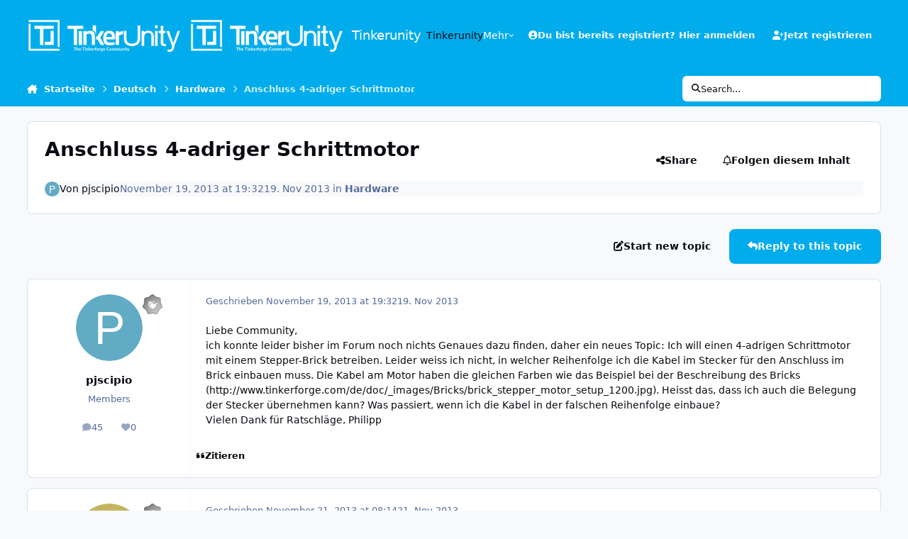

--- FILE ---
content_type: text/html;charset=UTF-8
request_url: https://www.tinkerunity.org/topic/1822-anschluss-4-adriger-schrittmotor/
body_size: 24625
content:
<!DOCTYPE html>
<html lang="de-DE" dir="ltr" 

data-ips-path="/topic/1822-anschluss-4-adriger-schrittmotor/"
data-ips-scheme='system'
data-ips-scheme-active='system'
data-ips-scheme-default='system'
data-ips-theme="2"
data-ips-scheme-toggle="true"


    data-ips-guest


data-ips-theme-setting-change-scheme='1'
data-ips-theme-setting-link-panels='1'
data-ips-theme-setting-nav-bar-icons='0'
data-ips-theme-setting-mobile-icons-location='footer'
data-ips-theme-setting-mobile-footer-labels='1'
data-ips-theme-setting-sticky-sidebar='1'
data-ips-theme-setting-flip-sidebar='0'

data-ips-layout='default'



>
	<head data-ips-hook="head">
		<meta charset="utf-8">
		<title data-ips-hook="title">Anschluss 4-adriger Schrittmotor - Hardware - Tinkerunity</title>
		
		
		
		

	
	<script>(() => document.documentElement.setAttribute('data-ips-scheme', (window.matchMedia('(prefers-color-scheme:dark)').matches) ? 'dark':'light'))();</script>

		


	<script>
		(() => {
			function getCookie(n) {
				let v = `; ${document.cookie}`, parts = v.split(`; ${n}=`);
				if (parts.length === 2) return parts.pop().split(';').shift();
			}
			
			const s = getCookie('ips4_scheme_preference');
			if(!s || s === document.documentElement.getAttribute("data-ips-scheme-active")) return;
			if(s === "system"){
				document.documentElement.setAttribute('data-ips-scheme',(window.matchMedia('(prefers-color-scheme:dark)').matches)?'dark':'light');
			} else {
				document.documentElement.setAttribute("data-ips-scheme",s);
			}
			document.documentElement.setAttribute("data-ips-scheme-active",s);
		})();
	</script>

		
		
		
		
		


	<!--!Font Awesome Free 6 by @fontawesome - https://fontawesome.com License - https://fontawesome.com/license/free Copyright 2024 Fonticons, Inc.-->
	<link rel='stylesheet' href='//www.tinkerunity.org/applications/core/interface/static/fontawesome/css/all.min.css?v=6.7.2'>



	<link rel='stylesheet' href='//www.tinkerunity.org/static/css/core_global_framework_framework.css?v=569034eec51768466975'>

	<link rel='stylesheet' href='//www.tinkerunity.org/static/css/core_global_flags.css?v=569034eec51768466975'>

	<link rel='stylesheet' href='//www.tinkerunity.org/static/css/core_front_core.css?v=569034eec51768466975'>

	<link rel='stylesheet' href='//www.tinkerunity.org/static/css/forums_front_forums.css?v=569034eec51768466975'>

	<link rel='stylesheet' href='//www.tinkerunity.org/static/css/forums_front_topics.css?v=569034eec51768466975'>


<!-- Content Config CSS Properties -->
<style id="contentOptionsCSS">
    :root {
        --i-embed-max-width: 500px;
        --i-embed-default-width: 500px;
        --i-embed-media-max-width: 100%;
    }
</style>



	
	
	<style id="themeVariables">
		
			:root{

--light__i-secondary: hsl(196 100% 46%);
--light__i-secondary-relative-l: 49;
--light__i-primary: hsl(196 100% 46%);
--light__i-primary-relative-l: 49;
--light__i-headerPrimary--ba-co: var(--i-primary);
--light__i-headerSecondary--ba-co: var(--i-primary);
--set__i-logo--he: 48;
--set__logo-light: url('https://www.tinkerunity.org/uploads/set_resources_2/6d538d11ecfced46f459ee300b5e80ec_tinkerunity_white_alpha_7b7a99.png');
--set__logo-dark: url('https://www.tinkerunity.org/uploads/set_resources_2/6d538d11ecfced46f459ee300b5e80ec_tinkerunity_white_alpha_207636.png');
--set__mobile-logo-light: url('https://www.tinkerunity.org/uploads/set_resources_2/6d538d11ecfced46f459ee300b5e80ec_tinkerunity_white_alpha_0eb221.png');
--set__mobile-logo-dark: url('https://www.tinkerunity.org/uploads/set_resources_2/6d538d11ecfced46f459ee300b5e80ec_tinkerunity_white_alpha_595f06.png');
--light__i-headerMobile--ba-co: var(--i-primary);
--light__i-footer--ba-co: var(--i-primary);
--light__i-footer--co: var(--i-base_2);
--dark__i-primary: hsl(196 100% 46%);
--dark__i-primary-relative-l: 49;
--dark__i-color_root: var(--i-base-contrast_4);
--light__i-color_root: var(--i-base-contrast_6);

}
		
	</style>

	
		<style id="themeCustomCSS">
			
		</style>
	

	


		



	<meta name="viewport" content="width=device-width, initial-scale=1, viewport-fit=cover">
	<meta name="apple-mobile-web-app-status-bar-style" content="black-translucent">
	
	
	
		<meta name="twitter:card" content="summary_large_image">
	
	
	
		
			
				
					<meta property="og:title" content="Anschluss 4-adriger Schrittmotor">
				
			
		
	
		
			
				
					<meta property="og:type" content="website">
				
			
		
	
		
			
				
					<meta property="og:url" content="https://www.tinkerunity.org/topic/1822-anschluss-4-adriger-schrittmotor/">
				
			
		
	
		
			
				
					<meta name="description" content="Liebe Community, ich konnte leider bisher im Forum noch nichts Genaues dazu finden, daher ein neues Topic: Ich will einen 4-adrigen Schrittmotor mit einem Stepper-Brick betreiben. Leider weiss ich nicht, in welcher Reihenfolge ich die Kabel im Stecker für den Anschluss im Brick einbauen muss. Die...">
				
			
		
	
		
			
				
					<meta property="og:description" content="Liebe Community, ich konnte leider bisher im Forum noch nichts Genaues dazu finden, daher ein neues Topic: Ich will einen 4-adrigen Schrittmotor mit einem Stepper-Brick betreiben. Leider weiss ich nicht, in welcher Reihenfolge ich die Kabel im Stecker für den Anschluss im Brick einbauen muss. Die...">
				
			
		
	
		
			
				
					<meta property="og:updated_time" content="2013-11-22T11:45:59Z">
				
			
		
	
		
			
				
					<meta property="og:image" content="https://www.tinkerunity.org/uploads/monthly_2013_11/brick_stepper_caption_600.png.09804f28f8e4ee0d74a04698fdcaf15c.png">
				
			
		
	
		
			
				
					<meta property="og:site_name" content="Tinkerunity">
				
			
		
	
		
			
				
					<meta property="og:locale" content="de_DE">
				
			
		
	
	
		
			<link rel="canonical" href="https://www.tinkerunity.org/topic/1822-anschluss-4-adriger-schrittmotor/">
		
	
	
	
	
	
	<link rel="manifest" href="https://www.tinkerunity.org/manifest.webmanifest/">
	
	

	
	

	
	


		

	</head>
	<body data-ips-hook="body" class="ipsApp ipsApp_front " data-contentClass="IPS\forums\Topic" data-controller="core.front.core.app" data-pageApp="forums" data-pageLocation="front" data-pageModule="forums" data-pageController="topic" data-id="1822" >
		<a href="#ipsLayout__main" class="ipsSkipToContent">Jump to content</a>
		
		
		

<i-pull-to-refresh aria-hidden="true">
	<div class="iPullToRefresh"></div>
</i-pull-to-refresh>
		


	<i-pwa-install id="ipsPwaInstall">
		
		
		<div class="iPwaInstall__content">
			<div class="iPwaInstall__title">View in the app</div>
			<p class="iPwaInstall__desc">A better way to browse. <strong>Learn more</strong>.</p>
		</div>
		<button type="button" class="iPwaInstall__learnMore" popovertarget="iPwaInstall__learnPopover">Learn more</button>
		<button type="button" class="iPwaInstall__dismiss" id="iPwaInstall__dismiss"><span aria-hidden="true">&times;</span><span class="ipsInvisible">Dismiss</span></button>
	</i-pwa-install>
	
	<i-card popover id="iPwaInstall__learnPopover">
		<button class="iCardDismiss" type="button" tabindex="-1" popovertarget="iPwaInstall__learnPopover" popovertargetaction="hide">Close</button>
		<div class="iCard">
			<div class="iCard__content iPwaInstallPopover">
				<div class="i-flex i-gap_2">
					
					<div class="i-flex_11 i-align-self_center">
						<div class="i-font-weight_700 i-color_hard">Tinkerunity</div>
						<p>A full-screen app on your home screen with push notifications, badges and more.</p>
					</div>
				</div>

				<div class="iPwaInstallPopover__ios">
					<div class="iPwaInstallPopover__title">
						<svg xmlns="http://www.w3.org/2000/svg" viewBox="0 0 384 512"><path d="M318.7 268.7c-.2-36.7 16.4-64.4 50-84.8-18.8-26.9-47.2-41.7-84.7-44.6-35.5-2.8-74.3 20.7-88.5 20.7-15 0-49.4-19.7-76.4-19.7C63.3 141.2 4 184.8 4 273.5q0 39.3 14.4 81.2c12.8 36.7 59 126.7 107.2 125.2 25.2-.6 43-17.9 75.8-17.9 31.8 0 48.3 17.9 76.4 17.9 48.6-.7 90.4-82.5 102.6-119.3-65.2-30.7-61.7-90-61.7-91.9zm-56.6-164.2c27.3-32.4 24.8-61.9 24-72.5-24.1 1.4-52 16.4-67.9 34.9-17.5 19.8-27.8 44.3-25.6 71.9 26.1 2 49.9-11.4 69.5-34.3z"/></svg>
						<span>To install this app on iOS and iPadOS</span>
					</div>
					<ol class="ipsList ipsList--bullets i-color_soft i-margin-top_2">
						<li>Tap the <svg xmlns='http://www.w3.org/2000/svg' viewBox='0 0 416 550.4' class='iPwaInstallPopover__svg'><path d='M292.8 129.6 208 44.8l-84.8 84.8-22.4-22.4L208 0l107.2 107.2-22.4 22.4Z'/><path d='M192 22.4h32v336h-32v-336Z'/><path d='M368 550.4H48c-27.2 0-48-20.8-48-48v-288c0-27.2 20.8-48 48-48h112v32H48c-9.6 0-16 6.4-16 16v288c0 9.6 6.4 16 16 16h320c9.6 0 16-6.4 16-16v-288c0-9.6-6.4-16-16-16H256v-32h112c27.2 0 48 20.8 48 48v288c0 27.2-20.8 48-48 48Z'/></svg> Share icon in Safari</li>
						<li>Scroll the menu and tap <strong>Add to Home Screen</strong>.</li>
						<li>Tap <strong>Add</strong> in the top-right corner.</li>
					</ol>
				</div>
				<div class="iPwaInstallPopover__android">
					<div class="iPwaInstallPopover__title">
						<svg xmlns="http://www.w3.org/2000/svg" viewBox="0 0 576 512"><path d="M420.6 301.9a24 24 0 1 1 24-24 24 24 0 0 1 -24 24m-265.1 0a24 24 0 1 1 24-24 24 24 0 0 1 -24 24m273.7-144.5 47.9-83a10 10 0 1 0 -17.3-10h0l-48.5 84.1a301.3 301.3 0 0 0 -246.6 0L116.2 64.5a10 10 0 1 0 -17.3 10h0l47.9 83C64.5 202.2 8.2 285.6 0 384H576c-8.2-98.5-64.5-181.8-146.9-226.6"/></svg>
						<span>To install this app on Android</span>
					</div>
					<ol class="ipsList ipsList--bullets i-color_soft i-margin-top_2">
						<li>Tap the 3-dot menu (⋮) in the top-right corner of the browser.</li>
						<li>Tap <strong>Add to Home screen</strong> or <strong>Install app</strong>.</li>
						<li>Confirm by tapping <strong>Install</strong>.</li>
					</ol>
				</div>
			</div>
		</div>
	</i-card>

		
		<div class="ipsLayout" id="ipsLayout" data-ips-hook="layout">
			
			<div class="ipsLayout__app" data-ips-hook="app">
				
				<div data-ips-hook="mobileHeader" class="ipsMobileHeader ipsResponsive_header--mobile">
					
<a href="https://www.tinkerunity.org/" data-ips-hook="logo" class="ipsLogo ipsLogo--mobile" accesskey="1">
	
		

    
    
    
    <picture class='ipsLogo__image ipsLogo__image--light'>
        <source srcset="[data-uri]" media="(min-width: 980px)">
        <img src="https://www.tinkerunity.org/uploads/set_resources_2/6d538d11ecfced46f459ee300b5e80ec_tinkerunity_white_alpha_0eb221.png" width="300" height="63" alt='Tinkerunity' data-ips-theme-image='mobile-logo-light'>
    </picture>

		

    
    
    
    <picture class='ipsLogo__image ipsLogo__image--dark'>
        <source srcset="[data-uri]" media="(min-width: 980px)">
        <img src="https://www.tinkerunity.org/uploads/set_resources_2/6d538d11ecfced46f459ee300b5e80ec_tinkerunity_white_alpha_595f06.png" width="300" height="63" alt='Tinkerunity' data-ips-theme-image='mobile-logo-dark'>
    </picture>

	
  	<div class="ipsLogo__text">
		<span class="ipsLogo__name" data-ips-theme-text="set__i-logo-text">Tinkerunity</span>
		
			<span class="ipsLogo__slogan" data-ips-theme-text="set__i-logo-slogan"></span>
		
	</div>
</a>
					
<ul data-ips-hook="mobileNavHeader" class="ipsMobileNavIcons ipsResponsive_header--mobile">
	
		<li data-el="guest">
			<button type="button" class="ipsMobileNavIcons__button ipsMobileNavIcons__button--primary" aria-controls="ipsOffCanvas--guest" aria-expanded="false" data-ipscontrols>
				<span>Anmelden</span>
			</button>
		</li>
	
	
	
		
	
    
	
	
</ul>
				</div>
				
				


				
					
<nav class="ipsBreadcrumb ipsBreadcrumb--mobile ipsResponsive_header--mobile" aria-label="Breadcrumbs" >
	<ol itemscope itemtype="https://schema.org/BreadcrumbList" class="ipsBreadcrumb__list">
		<li itemprop="itemListElement" itemscope itemtype="https://schema.org/ListItem">
			<a title="Startseite" href="https://www.tinkerunity.org/" itemprop="item">
				<i class="fa-solid fa-house-chimney"></i> <span itemprop="name">Startseite</span>
			</a>
			<meta itemprop="position" content="1">
		</li>
		
		
		
			
				<li itemprop="itemListElement" itemscope itemtype="https://schema.org/ListItem">
					<a href="https://www.tinkerunity.org/forum/4-deutsch/" itemprop="item">
						<span itemprop="name">Deutsch </span>
					</a>
					<meta itemprop="position" content="2">
				</li>
			
			
		
			
				<li itemprop="itemListElement" itemscope itemtype="https://schema.org/ListItem">
					<a href="https://www.tinkerunity.org/forum/11-hardware/" itemprop="item">
						<span itemprop="name">Hardware </span>
					</a>
					<meta itemprop="position" content="3">
				</li>
			
			
		
			
				<li aria-current="location" itemprop="itemListElement" itemscope itemtype="https://schema.org/ListItem">
					<span itemprop="name">Anschluss 4-adriger Schrittmotor</span>
					<meta itemprop="position" content="4">
				</li>
			
			
		
	</ol>
	<ul class="ipsBreadcrumb__feed" data-ips-hook="feed">
		
		<li >
			<a data-action="defaultStream" href="https://www.tinkerunity.org/discover/" ><i class="fa-regular fa-file-lines"></i> <span data-role="defaultStreamName">Alle Aktivitäten</span></a>
		</li>
	</ul>
</nav>
				
				
					<header data-ips-hook="header" class="ipsHeader ipsResponsive_header--desktop">
						
						
							<div data-ips-hook="primaryHeader" class="ipsHeader__primary" >
								<div class="ipsWidth ipsHeader__align">
									<div data-ips-header-position="4" class="ipsHeader__start">


	
		<div data-ips-header-content='logo'>
			<!-- logo -->
			
				
<a href="https://www.tinkerunity.org/" data-ips-hook="logo" class="ipsLogo ipsLogo--desktop" accesskey="1">
	
		

    
    
    
    <picture class='ipsLogo__image ipsLogo__image--light'>
        <source srcset="[data-uri]" media="(max-width: 979px)">
        <img src="https://www.tinkerunity.org/uploads/set_resources_2/6d538d11ecfced46f459ee300b5e80ec_tinkerunity_white_alpha_7b7a99.png" width="300" height="63" alt='Tinkerunity' data-ips-theme-image='logo-light'>
    </picture>

		

    
    
    
    <picture class='ipsLogo__image ipsLogo__image--dark'>
        <source srcset="[data-uri]" media="(max-width: 979px)">
        <img src="https://www.tinkerunity.org/uploads/set_resources_2/6d538d11ecfced46f459ee300b5e80ec_tinkerunity_white_alpha_207636.png" width="300" height="63" alt='Tinkerunity' data-ips-theme-image='logo-dark'>
    </picture>

	
  	<div class="ipsLogo__text">
		<span class="ipsLogo__name" data-ips-theme-text="set__i-logo-text">Tinkerunity</span>
		
			<span class="ipsLogo__slogan" data-ips-theme-text="set__i-logo-slogan"></span>
		
	</div>
</a>
			
			
			    
			    
			    
			    
			
		</div>
	

	

	

	

	
</div>
									<div data-ips-header-position="5" class="ipsHeader__center">


	

	
		<div data-ips-header-content='navigation'>
			<!-- navigation -->
			
			
			    
				    


<nav data-ips-hook="navBar" class="ipsNav" aria-label="Primary">
	<i-navigation-menu>
		<ul class="ipsNavBar" data-role="menu">
			


	
		
		
		
		<li  data-id="17"  data-navApp="core" data-navExt="CustomItem" >
			
			
				
					<a href="https://www.tinkerunity.org"  data-navItem-id="17" >
						<span class="ipsNavBar__icon" aria-hidden="true">
							
								<i class="fa-solid" style="--icon:'\f1c5'"></i>
							
						</span>
						<span class="ipsNavBar__text">
							<span class="ipsNavBar__label">Tinkerunity</span>
						</span>
					</a>
				
			
		</li>
	

	
		
		
		
		<li  data-id="15"  data-navApp="core" data-navExt="CustomItem" >
			
			
				
					<a href="https://www.tinkerforge.com"  data-navItem-id="15" >
						<span class="ipsNavBar__icon" aria-hidden="true">
							
								<i class="fa-solid" style="--icon:'\f1c5'"></i>
							
						</span>
						<span class="ipsNavBar__text">
							<span class="ipsNavBar__label">Tinkerforge</span>
						</span>
					</a>
				
			
		</li>
	

	

	

	
		
		
		
		<li  data-id="16"  data-navApp="core" data-navExt="CustomItem" >
			
			
				
					<a href="https://www.tinkerforge.com/home/legal_info/" target='_blank' rel="noopener" data-navItem-id="16" >
						<span class="ipsNavBar__icon" aria-hidden="true">
							
								<i class="fa-solid" style="--icon:'\f1c5'"></i>
							
						</span>
						<span class="ipsNavBar__text">
							<span class="ipsNavBar__label">Impressum</span>
						</span>
					</a>
				
			
		</li>
	

			<li data-role="moreLi" hidden>
				<button aria-expanded="false" aria-controls="nav__more" data-ipscontrols type="button">
					<span class="ipsNavBar__icon" aria-hidden="true">
						<i class="fa-solid fa-bars"></i>
					</span>
					<span class="ipsNavBar__text">
						<span class="ipsNavBar__label">Mehr</span>
						<i class="fa-solid fa-angle-down"></i>
					</span>
				</button>
				<ul class="ipsNav__dropdown" id="nav__more" data-role="moreMenu" data-ips-hidden-light-dismiss hidden></ul>
			</li>
		</ul>
		<div class="ipsNavPriority js-ipsNavPriority" aria-hidden="true">
			<ul class="ipsNavBar" data-role="clone">
				<li data-role="moreLiClone">
					<button aria-expanded="false" aria-controls="nav__more" data-ipscontrols type="button">
						<span class="ipsNavBar__icon" aria-hidden="true">
							<i class="fa-solid fa-bars"></i>
						</span>
						<span class="ipsNavBar__text">
							<span class="ipsNavBar__label">Mehr</span>
							<i class="fa-solid fa-angle-down"></i>
						</span>
					</button>
				</li>
				


	
		
		
		
		<li  data-id="17"  data-navApp="core" data-navExt="CustomItem" >
			
			
				
					<a href="https://www.tinkerunity.org"  data-navItem-id="17" >
						<span class="ipsNavBar__icon" aria-hidden="true">
							
								<i class="fa-solid" style="--icon:'\f1c5'"></i>
							
						</span>
						<span class="ipsNavBar__text">
							<span class="ipsNavBar__label">Tinkerunity</span>
						</span>
					</a>
				
			
		</li>
	

	
		
		
		
		<li  data-id="15"  data-navApp="core" data-navExt="CustomItem" >
			
			
				
					<a href="https://www.tinkerforge.com"  data-navItem-id="15" >
						<span class="ipsNavBar__icon" aria-hidden="true">
							
								<i class="fa-solid" style="--icon:'\f1c5'"></i>
							
						</span>
						<span class="ipsNavBar__text">
							<span class="ipsNavBar__label">Tinkerforge</span>
						</span>
					</a>
				
			
		</li>
	

	

	

	
		
		
		
		<li  data-id="16"  data-navApp="core" data-navExt="CustomItem" >
			
			
				
					<a href="https://www.tinkerforge.com/home/legal_info/" target='_blank' rel="noopener" data-navItem-id="16" >
						<span class="ipsNavBar__icon" aria-hidden="true">
							
								<i class="fa-solid" style="--icon:'\f1c5'"></i>
							
						</span>
						<span class="ipsNavBar__text">
							<span class="ipsNavBar__label">Impressum</span>
						</span>
					</a>
				
			
		</li>
	

			</ul>
		</div>
	</i-navigation-menu>
</nav>
			    
			    
			    
			    
			
		</div>
	

	

	

	
</div>
									<div data-ips-header-position="6" class="ipsHeader__end">


	

	

	
		<div data-ips-header-content='user'>
			<!-- user -->
			
			
			    
			    
				    

	<ul id="elUserNav" data-ips-hook="userBarGuest" class="ipsUserNav ipsUserNav--guest">
        
		
        
        
        
            
            <li id="elSignInLink" data-el="sign-in">
                <button type="button" id="elUserSignIn" popovertarget="elUserSignIn_menu" class="ipsUserNav__link">
                	<i class="fa-solid fa-circle-user"></i>
                	<span class="ipsUserNav__text">Du bist bereits registriert? Hier anmelden</span>
                </button>                
                
<i-dropdown popover id="elUserSignIn_menu">
	<div class="iDropdown">
		<form accept-charset='utf-8' method='post' action='https://www.tinkerunity.org/login/'>
			<input type="hidden" name="csrfKey" value="c28a1a68547a57280ad77d17d27c6c35">
			<input type="hidden" name="ref" value="aHR0cHM6Ly93d3cudGlua2VydW5pdHkub3JnL3RvcGljLzE4MjItYW5zY2hsdXNzLTQtYWRyaWdlci1zY2hyaXR0bW90b3Iv">
			<div data-role="loginForm">
				
				
				
					
<div class="">
	<h4 class="ipsTitle ipsTitle--h3 i-padding_2 i-padding-bottom_0 i-color_hard">Anmelden</h4>
	<ul class='ipsForm ipsForm--vertical ipsForm--login-popup'>
		<li class="ipsFieldRow ipsFieldRow--noLabel ipsFieldRow--fullWidth">
			<label class="ipsFieldRow__label" for="login_popup_email">E-Mail Adresse</label>
			<div class="ipsFieldRow__content">
                <input type="email" class='ipsInput ipsInput--text' placeholder="E-Mail Adresse" name="auth" autocomplete="email" id='login_popup_email'>
			</div>
		</li>
		<li class="ipsFieldRow ipsFieldRow--noLabel ipsFieldRow--fullWidth">
			<label class="ipsFieldRow__label" for="login_popup_password">Passwort</label>
			<div class="ipsFieldRow__content">
				<input type="password" class='ipsInput ipsInput--text' placeholder="Passwort" name="password" autocomplete="current-password" id='login_popup_password'>
			</div>
		</li>
		<li class="ipsFieldRow ipsFieldRow--checkbox">
			<input type="checkbox" name="remember_me" id="remember_me_checkbox_popup" value="1" checked class="ipsInput ipsInput--toggle">
			<div class="ipsFieldRow__content">
				<label class="ipsFieldRow__label" for="remember_me_checkbox_popup">Angemeldet bleiben</label>
				<div class="ipsFieldRow__desc">Bei öffentlichen Computern nicht empfohlen</div>
			</div>
		</li>
		<li class="ipsSubmitRow">
			<button type="submit" name="_processLogin" value="usernamepassword" class="ipsButton ipsButton--primary i-width_100p">Anmelden</button>
			
				<p class="i-color_soft i-link-color_inherit i-font-weight_500 i-font-size_-1 i-margin-top_2">
					
						<a href='https://www.tinkerunity.org/lostpassword/' >
					
					Passwort vergessen?</a>
				</p>
			
		</li>
	</ul>
</div>
				
			</div>
		</form>
	</div>
</i-dropdown>
            </li>
            
        
		
			<li data-el="sign-up">
				
					<a href="https://www.tinkerunity.org/register/" class="ipsUserNav__link ipsUserNav__link--sign-up" data-ipsdialog data-ipsdialog-size="narrow" data-ipsdialog-title="Jetzt registrieren"  id="elRegisterButton">
						<i class="fa-solid fa-user-plus"></i>
						<span class="ipsUserNav__text">Jetzt registrieren</span>
					</a>
				
			</li>
		
		
	</ul>

			    
			    
			    
			
		</div>
	

	

	
</div>
								</div>
							</div>
						
						
							<div data-ips-hook="secondaryHeader" class="ipsHeader__secondary" >
								<div class="ipsWidth ipsHeader__align">
									<div data-ips-header-position="7" class="ipsHeader__start">


	

	

	

	
		<div data-ips-header-content='breadcrumb'>
			<!-- breadcrumb -->
			
			
			    
			    
			    
				    
<nav class="ipsBreadcrumb ipsBreadcrumb--top " aria-label="Breadcrumbs" >
	<ol itemscope itemtype="https://schema.org/BreadcrumbList" class="ipsBreadcrumb__list">
		<li itemprop="itemListElement" itemscope itemtype="https://schema.org/ListItem">
			<a title="Startseite" href="https://www.tinkerunity.org/" itemprop="item">
				<i class="fa-solid fa-house-chimney"></i> <span itemprop="name">Startseite</span>
			</a>
			<meta itemprop="position" content="1">
		</li>
		
		
		
			
				<li itemprop="itemListElement" itemscope itemtype="https://schema.org/ListItem">
					<a href="https://www.tinkerunity.org/forum/4-deutsch/" itemprop="item">
						<span itemprop="name">Deutsch </span>
					</a>
					<meta itemprop="position" content="2">
				</li>
			
			
		
			
				<li itemprop="itemListElement" itemscope itemtype="https://schema.org/ListItem">
					<a href="https://www.tinkerunity.org/forum/11-hardware/" itemprop="item">
						<span itemprop="name">Hardware </span>
					</a>
					<meta itemprop="position" content="3">
				</li>
			
			
		
			
				<li aria-current="location" itemprop="itemListElement" itemscope itemtype="https://schema.org/ListItem">
					<span itemprop="name">Anschluss 4-adriger Schrittmotor</span>
					<meta itemprop="position" content="4">
				</li>
			
			
		
	</ol>
	<ul class="ipsBreadcrumb__feed" data-ips-hook="feed">
		
		<li >
			<a data-action="defaultStream" href="https://www.tinkerunity.org/discover/" ><i class="fa-regular fa-file-lines"></i> <span data-role="defaultStreamName">Alle Aktivitäten</span></a>
		</li>
	</ul>
</nav>
			    
			    
			
		</div>
	

	
</div>
									<div data-ips-header-position="8" class="ipsHeader__center">


	

	

	

	

	
</div>
									<div data-ips-header-position="9" class="ipsHeader__end">


	

	

	

	

	
		<div data-ips-header-content='search'>
			<!-- search -->
			
			
			    
			    
			    
			    
				    

	<button class='ipsSearchPseudo' popovertarget="ipsSearchDialog" type="button">
		<i class="fa-solid fa-magnifying-glass"></i>
		<span>Search...</span>
	</button>

			    
			
		</div>
	
</div>
								</div>
							</div>
						
					</header>
				
				<main data-ips-hook="main" class="ipsLayout__main" id="ipsLayout__main" tabindex="-1">
					<div class="ipsWidth ipsWidth--main-content">
						<div class="ipsContentWrap">
							
							

							<div class="ipsLayout__columns">
								<section data-ips-hook="primaryColumn" class="ipsLayout__primary-column">
									
									
									
                                    
									

	





    
    

									




<!-- Start #ipsTopicView -->
<div class="ipsBlockSpacer" id="ipsTopicView" data-ips-topic-ui="traditional" data-ips-topic-first-page="true" data-ips-topic-comments="all">




<div class="ipsBox ipsBox--topicHeader ipsPull">
	<header class="ipsPageHeader">
		<div class="ipsPageHeader__row">
			<div data-ips-hook="header" class="ipsPageHeader__primary">
				<div class="ipsPageHeader__title">
					
						<h1 data-ips-hook="title">Anschluss 4-adriger Schrittmotor</h1>
					
					<div data-ips-hook="badges" class="ipsBadges">
						
					</div>
				</div>
				
				
			</div>
			
				<ul data-ips-hook="topicHeaderButtons" class="ipsButtons">
					
						<li>


    <button type="button" id="elShareItem_415194403" popovertarget="elShareItem_415194403_menu" class='ipsButton ipsButton--share ipsButton--inherit '>
        <i class='fa-solid fa-share-nodes'></i><span class="ipsButton__label">Share</span>
    </button>
    <i-dropdown popover id="elShareItem_415194403_menu" data-controller="core.front.core.sharelink">
        <div class="iDropdown">
            <div class='i-padding_2'>
                
                
                <span data-ipsCopy data-ipsCopy-flashmessage>
                    <a href="https://www.tinkerunity.org/topic/1822-anschluss-4-adriger-schrittmotor/" class="ipsPageActions__mainLink" data-role="copyButton" data-clipboard-text="https://www.tinkerunity.org/topic/1822-anschluss-4-adriger-schrittmotor/" data-ipstooltip title='Copy Link to Clipboard'><i class="fa-regular fa-copy"></i> https://www.tinkerunity.org/topic/1822-anschluss-4-adriger-schrittmotor/</a>
                </span>
                <ul class='ipsList ipsList--inline i-justify-content_center i-gap_1 i-margin-top_2'>
                    
                        <li>
<a href="https://x.com/share?url=https%3A%2F%2Fwww.tinkerunity.org%2Ftopic%2F1822-anschluss-4-adriger-schrittmotor%2F" class="ipsShareLink ipsShareLink--x" target="_blank" data-role="shareLink" title='Share on X' data-ipsTooltip rel='nofollow noopener'>
    <i class="fa-brands fa-x-twitter"></i>
</a></li>
                    
                        <li>
<a href="https://www.facebook.com/sharer/sharer.php?u=https%3A%2F%2Fwww.tinkerunity.org%2Ftopic%2F1822-anschluss-4-adriger-schrittmotor%2F" class="ipsShareLink ipsShareLink--facebook" target="_blank" data-role="shareLink" title='Auf Facebook teilen' data-ipsTooltip rel='noopener nofollow'>
	<i class="fa-brands fa-facebook"></i>
</a></li>
                    
                        <li>
<a href="https://www.reddit.com/submit?url=https%3A%2F%2Fwww.tinkerunity.org%2Ftopic%2F1822-anschluss-4-adriger-schrittmotor%2F&amp;title=Anschluss+4-adriger+Schrittmotor" rel="nofollow noopener" class="ipsShareLink ipsShareLink--reddit" target="_blank" title='Auf Reddit teilen' data-ipsTooltip>
	<i class="fa-brands fa-reddit"></i>
</a></li>
                    
                        <li>
<a href="https://www.linkedin.com/shareArticle?mini=true&amp;url=https%3A%2F%2Fwww.tinkerunity.org%2Ftopic%2F1822-anschluss-4-adriger-schrittmotor%2F&amp;title=Anschluss+4-adriger+Schrittmotor" rel="nofollow noopener" class="ipsShareLink ipsShareLink--linkedin" target="_blank" data-role="shareLink" title='Auf LinkedIn teilen' data-ipsTooltip>
	<i class="fa-brands fa-linkedin"></i>
</a></li>
                    
                        <li>
<a href="https://pinterest.com/pin/create/button/?url=https://www.tinkerunity.org/topic/1822-anschluss-4-adriger-schrittmotor/&amp;media=" class="ipsShareLink ipsShareLink--pinterest" rel="nofollow noopener" target="_blank" data-role="shareLink" title='Auf Pinterest teilen' data-ipsTooltip>
	<i class="fa-brands fa-pinterest"></i>
</a></li>
                    
                </ul>
                
                    <button class='ipsHide ipsButton ipsButton--small ipsButton--inherit ipsButton--wide i-margin-top_2' data-controller='core.front.core.webshare' data-role='webShare' data-webShareTitle='Anschluss 4-adriger Schrittmotor' data-webShareText='Anschluss 4-adriger Schrittmotor' data-webShareUrl='https://www.tinkerunity.org/topic/1822-anschluss-4-adriger-schrittmotor/'>More sharing options...</button>
                
            </div>
        </div>
    </i-dropdown>
</li>
					
					
					<li>

<div data-followApp='forums' data-followArea='topic' data-followID='1822' data-controller='core.front.core.followButton'>
	

	<a data-ips-hook="guest" href="https://www.tinkerunity.org/login/" rel="nofollow" class="ipsButton ipsButton--follow" data-role="followButton" data-ipstooltip title="Melde dich an, um diesem Inhalt zu folgen">
		<span>
			<i class="fa-regular fa-bell"></i>
			<span class="ipsButton__label">Folgen diesem Inhalt</span>
		</span>
		
	</a>

</div></li>
				</ul>
			
		</div>
		
		
			<!-- PageHeader footer is only shown in traditional view -->
			<div class="ipsPageHeader__row ipsPageHeader__row--footer">
				<div class="ipsPageHeader__primary">
					<div class="ipsPhotoPanel ipsPhotoPanel--inline">
						


	<a data-ips-hook="userPhotoWithUrl" href="https://www.tinkerunity.org/profile/467-pjscipio/" rel="nofollow" data-ipshover data-ipshover-width="370" data-ipshover-target="https://www.tinkerunity.org/profile/467-pjscipio/?do=hovercard"  class="ipsUserPhoto ipsUserPhoto--fluid" title="Gehe zu pjscipios Profil" data-group="3" aria-hidden="true" tabindex="-1">
		<img src="data:image/svg+xml,%3Csvg%20xmlns%3D%22http%3A%2F%2Fwww.w3.org%2F2000%2Fsvg%22%20viewBox%3D%220%200%201024%201024%22%20style%3D%22background%3A%2362abc4%22%3E%3Cg%3E%3Ctext%20text-anchor%3D%22middle%22%20dy%3D%22.35em%22%20x%3D%22512%22%20y%3D%22512%22%20fill%3D%22%23ffffff%22%20font-size%3D%22700%22%20font-family%3D%22-apple-system%2C%20BlinkMacSystemFont%2C%20Roboto%2C%20Helvetica%2C%20Arial%2C%20sans-serif%22%3EP%3C%2Ftext%3E%3C%2Fg%3E%3C%2Fsvg%3E" alt="pjscipio" loading="lazy">
	</a>

						<div data-ips-hook="topicHeaderMetaData" class="ipsPhotoPanel__text">
							<div class="ipsPhotoPanel__primary">Von 


<a href='https://www.tinkerunity.org/profile/467-pjscipio/' rel="nofollow" data-ipsHover data-ipsHover-width='370' data-ipsHover-target='https://www.tinkerunity.org/profile/467-pjscipio/?do=hovercard&amp;referrer=https%253A%252F%252Fwww.tinkerunity.org%252Ftopic%252F1822-anschluss-4-adriger-schrittmotor%252F' title="Gehe zu pjscipios Profil" class="ipsUsername" translate="no">pjscipio</a></div>
							<div class="ipsPhotoPanel__secondary"><time datetime='2013-11-19T19:32:12Z' title='19.11.2013 19:32' data-short='19. Nov 2013' class='ipsTime ipsTime--long'><span class='ipsTime__long'>November 19, 2013 at 19:32</span><span class='ipsTime__short'>19. Nov 2013</span></time> in <a href="https://www.tinkerunity.org/forum/11-hardware/" class="i-font-weight_600">Hardware</a></div>
						</div>
					</div>
				</div>
				
			</div>
		
	</header>

	

</div>

<!-- Large topic warnings -->






<!-- These can be hidden on traditional first page using <div data-ips-hide="traditional-first"> -->


<!-- Content messages -->









<div class="i-flex i-flex-wrap_wrap-reverse i-align-items_center i-gap_3">

	<!-- All replies / Helpful Replies: This isn't shown on the first page, due to data-ips-hide="traditional-first" -->
	

	<!-- Start new topic, Reply to topic: Shown on all views -->
	<ul data-ips-hook="topicMainButtons" class="i-flex_11 ipsButtons ipsButtons--main">
		<li>
			
		</li>
		
			<li>
				<a href="https://www.tinkerunity.org/forum/11-hardware/?do=add" rel="nofollow" class="ipsButton ipsButton--text" title="Start a new topic in this forum"><i class="fa-solid fa-pen-to-square"></i><span>Start new topic</span></a>
			</li>
		
		
			<li data-controller="forums.front.topic.reply">
				<a href="#replyForm" rel="nofollow" class="ipsButton ipsButton--primary" data-action="replyToTopic"><i class="fa-solid fa-reply"></i><span>Reply to this topic</span></a>
			</li>
		
	</ul>
</div>





<section data-controller='core.front.core.recommendedComments' data-url='https://www.tinkerunity.org/topic/1822-anschluss-4-adriger-schrittmotor/?recommended=comments' class='ipsBox ipsBox--featuredComments ipsRecommendedComments ipsHide'>
	<div data-role="recommendedComments">
		<header class='ipsBox__header'>
			<h2>Featured Replies</h2>
			

<div class='ipsCarouselNav ' data-ipscarousel='topic-featured-posts' >
	<button class='ipsCarouselNav__button' data-carousel-arrow='prev'><span class="ipsInvisible">Previous carousel slide</span><i class='fa-ips' aria-hidden='true'></i></button>
	<button class='ipsCarouselNav__button' data-carousel-arrow='next'><span class="ipsInvisible">Next carousel slide</span><i class='fa-ips' aria-hidden='true'></i></button>
</div>
		</header>
		
	</div>
</section>

<div id="comments" data-controller="core.front.core.commentFeed,forums.front.topic.view, core.front.core.ignoredComments" data-autopoll data-baseurl="https://www.tinkerunity.org/topic/1822-anschluss-4-adriger-schrittmotor/" data-lastpage data-feedid="forums-ips_forums_topic-1822" class="cTopic ipsBlockSpacer" data-follow-area-id="topic-1822">

	<div data-ips-hook="topicPostFeed" id="elPostFeed" class="ipsEntries ipsPull ipsEntries--topic" data-role="commentFeed" data-controller="core.front.core.moderation" >

		
		<form action="https://www.tinkerunity.org/topic/1822-anschluss-4-adriger-schrittmotor/?csrfKey=c28a1a68547a57280ad77d17d27c6c35&amp;do=multimodComment" method="post" data-ipspageaction data-role="moderationTools">
			
			
				

					

					
					



<a id="findComment-12825"></a>
<div id="comment-12825"></div>
<article data-ips-hook="postWrapper" id="elComment_12825" class="
		ipsEntry js-ipsEntry  ipsEntry--post 
        
        
        
        
        
		"   data-ips-first-post>
	
		<aside data-ips-hook="topicAuthorColumn" class="ipsEntry__author-column">
			
			<div data-ips-hook="postUserPhoto" class="ipsAvatarStack">
				


	<a data-ips-hook="userPhotoWithUrl" href="https://www.tinkerunity.org/profile/467-pjscipio/" rel="nofollow" data-ipshover data-ipshover-width="370" data-ipshover-target="https://www.tinkerunity.org/profile/467-pjscipio/?do=hovercard"  class="ipsUserPhoto ipsUserPhoto--fluid" title="Gehe zu pjscipios Profil" data-group="3" aria-hidden="true" tabindex="-1">
		<img src="data:image/svg+xml,%3Csvg%20xmlns%3D%22http%3A%2F%2Fwww.w3.org%2F2000%2Fsvg%22%20viewBox%3D%220%200%201024%201024%22%20style%3D%22background%3A%2362abc4%22%3E%3Cg%3E%3Ctext%20text-anchor%3D%22middle%22%20dy%3D%22.35em%22%20x%3D%22512%22%20y%3D%22512%22%20fill%3D%22%23ffffff%22%20font-size%3D%22700%22%20font-family%3D%22-apple-system%2C%20BlinkMacSystemFont%2C%20Roboto%2C%20Helvetica%2C%20Arial%2C%20sans-serif%22%3EP%3C%2Ftext%3E%3C%2Fg%3E%3C%2Fsvg%3E" alt="pjscipio" loading="lazy">
	</a>

				
				
					
<img src='https://www.tinkerunity.org/uploads/monthly_2021_06/1_Newbie.svg' loading="lazy" alt="Newbie" class="ipsAvatarStack__rank" data-ipsTooltip title="Rang: Newbie (1/14)">
								
			</div>
			<h3 data-ips-hook="postUsername" class="ipsEntry__username">
				
				


<a href='https://www.tinkerunity.org/profile/467-pjscipio/' rel="nofollow" data-ipsHover data-ipsHover-width='370' data-ipsHover-target='https://www.tinkerunity.org/profile/467-pjscipio/?do=hovercard&amp;referrer=https%253A%252F%252Fwww.tinkerunity.org%252Ftopic%252F1822-anschluss-4-adriger-schrittmotor%252F' title="Gehe zu pjscipios Profil" class="ipsUsername" translate="no">pjscipio</a>
				
			</h3>
			
				<div data-ips-hook="postUserGroup" class="ipsEntry__group">
					
						Members
					
				</div>
			
			
			
				<ul data-ips-hook="postUserStats" class="ipsEntry__authorStats ipsEntry__authorStats--minimal">
					<li data-i-el="posts">
						
							<a href="https://www.tinkerunity.org/profile/467-pjscipio/content/" rel="nofollow" title="Posts" data-ipstooltip>
								<i class="fa-solid fa-comment"></i>
								<span data-i-el="number">45</span>
								<span data-i-el="label">posts</span>
							</a>
						
					</li>
					
					
						<li data-ips-hook="postUserBadges" data-i-el="badges">
							<a href="https://www.tinkerunity.org/profile/467-pjscipio/badges/" data-action="badgeLog" title="Badges">
								<i class="fa-solid fa-award"></i>
								<span data-i-el="number">0</span>
								<span data-i-el="label">Badges</span>
							</a>
						</li>
					
					
						<li data-ips-hook="postUserReputation" data-i-el="reputation">
							
								<span>
									<i class="fa-solid fa-heart"></i>
									<span data-i-el="number">0</span>
									<span data-i-el="label">Reputation</span>
								</span>
							
						</li>
					
				</ul>
				<ul data-ips-hook="postUserCustomFields" class="ipsEntry__authorFields">
					

				</ul>
			
			
		</aside>
	
	
<aside data-ips-hook="topicAuthorColumn" class="ipsEntry__header" data-feedid="forums-ips_forums_topic-1822">
	<div class="ipsEntry__header-align">

		<div class="ipsPhotoPanel">
			<!-- Avatar -->
			<div class="ipsAvatarStack" data-ips-hook="postUserPhoto">
				


	<a data-ips-hook="userPhotoWithUrl" href="https://www.tinkerunity.org/profile/467-pjscipio/" rel="nofollow" data-ipshover data-ipshover-width="370" data-ipshover-target="https://www.tinkerunity.org/profile/467-pjscipio/?do=hovercard"  class="ipsUserPhoto ipsUserPhoto--fluid" title="Gehe zu pjscipios Profil" data-group="3" aria-hidden="true" tabindex="-1">
		<img src="data:image/svg+xml,%3Csvg%20xmlns%3D%22http%3A%2F%2Fwww.w3.org%2F2000%2Fsvg%22%20viewBox%3D%220%200%201024%201024%22%20style%3D%22background%3A%2362abc4%22%3E%3Cg%3E%3Ctext%20text-anchor%3D%22middle%22%20dy%3D%22.35em%22%20x%3D%22512%22%20y%3D%22512%22%20fill%3D%22%23ffffff%22%20font-size%3D%22700%22%20font-family%3D%22-apple-system%2C%20BlinkMacSystemFont%2C%20Roboto%2C%20Helvetica%2C%20Arial%2C%20sans-serif%22%3EP%3C%2Ftext%3E%3C%2Fg%3E%3C%2Fsvg%3E" alt="pjscipio" loading="lazy">
	</a>

				
					
<img src='https://www.tinkerunity.org/uploads/monthly_2021_06/1_Newbie.svg' loading="lazy" alt="Newbie" class="ipsAvatarStack__rank" data-ipsTooltip title="Rang: Newbie (1/14)">
				
				
			</div>
			<!-- Username -->
			<div class="ipsPhotoPanel__text">
				<h3 data-ips-hook="postUsername" class="ipsEntry__username">
					


<a href='https://www.tinkerunity.org/profile/467-pjscipio/' rel="nofollow" data-ipsHover data-ipsHover-width='370' data-ipsHover-target='https://www.tinkerunity.org/profile/467-pjscipio/?do=hovercard&amp;referrer=https%253A%252F%252Fwww.tinkerunity.org%252Ftopic%252F1822-anschluss-4-adriger-schrittmotor%252F' title="Gehe zu pjscipios Profil" class="ipsUsername" translate="no">pjscipio</a>
					
						<span class="ipsEntry__group">
							
								Members
							
						</span>
					
					
				</h3>
				<p class="ipsPhotoPanel__secondary">
					Geschrieben <time datetime='2013-11-19T19:32:12Z' title='19.11.2013 19:32' data-short='19. Nov 2013' class='ipsTime ipsTime--long'><span class='ipsTime__long'>November 19, 2013 at 19:32</span><span class='ipsTime__short'>19. Nov 2013</span></time>
				</p>
			</div>
		</div>

		<!-- Minimal badges -->
		<ul data-ips-hook="postBadgesSecondary" class="ipsBadges">
			
			
			
			
			
			
		</ul>

		

		

		
			<!-- Expand mini profile -->
			<button class="ipsEntry__topButton ipsEntry__topButton--profile" type="button" aria-controls="mini-profile-12825" aria-expanded="false" data-ipscontrols data-ipscontrols-src="https://www.tinkerunity.org/?&amp;app=core&amp;module=system&amp;controller=ajax&amp;do=miniProfile&amp;authorId=467&amp;solvedCount=load" aria-label="Author stats" data-ipstooltip><i class="fa-solid fa-chevron-down" aria-hidden="true"></i></button>
		

        
<!-- Mini profile -->

	<div id='mini-profile-12825' data-ips-hidden-animation="slide-fade" hidden class="ipsEntry__profile-row ipsLoading ipsLoading--small">
        
            <ul class='ipsEntry__profile'></ul>
        
	</div>

	</div>
</aside>
	

<div id="comment-12825_wrap" data-controller="core.front.core.comment" data-feedid="forums-ips_forums_topic-1822" data-commentapp="forums" data-commenttype="forums" data-commentid="12825" data-quotedata="{&quot;userid&quot;:467,&quot;username&quot;:&quot;pjscipio&quot;,&quot;timestamp&quot;:1384889532,&quot;contentapp&quot;:&quot;forums&quot;,&quot;contenttype&quot;:&quot;forums&quot;,&quot;contentid&quot;:1822,&quot;contentclass&quot;:&quot;forums_Topic&quot;,&quot;contentcommentid&quot;:12825}" class="ipsEntry__content js-ipsEntry__content"   data-first-post="true" data-first-page="true" >
	<div class="ipsEntry__post">
		<div class="ipsEntry__meta">
			
				<span class="ipsEntry__date">Geschrieben <time datetime='2013-11-19T19:32:12Z' title='19.11.2013 19:32' data-short='19. Nov 2013' class='ipsTime ipsTime--long'><span class='ipsTime__long'>November 19, 2013 at 19:32</span><span class='ipsTime__short'>19. Nov 2013</span></time></span>
			
			<!-- Traditional badges -->
			<ul data-ips-hook="postBadges" class="ipsBadges">
				
				
				
				
                
				
			</ul>
			
			
		</div>
		

		

		

		<!-- Post content -->
		<div data-ips-hook="postContent" class="ipsRichText ipsRichText--user" data-role="commentContent" data-controller="core.front.core.lightboxedImages">

			
			

				<p>Liebe Community, </p><p>
ich konnte leider bisher im Forum noch nichts Genaues dazu finden, daher ein neues Topic: Ich will einen 4-adrigen Schrittmotor mit einem Stepper-Brick betreiben. Leider weiss ich nicht, in welcher Reihenfolge ich die Kabel im Stecker für den Anschluss im Brick einbauen muss. Die Kabel am Motor haben die gleichen Farben wie das Beispiel bei der Beschreibung des Bricks (<a href="http://www.tinkerforge.com/de/doc/_images/Bricks/brick_stepper_motor_setup_1200.jpg" rel="external nofollow">http://www.tinkerforge.com/de/doc/_images/Bricks/brick_stepper_motor_setup_1200.jpg</a>). Heisst das, dass ich auch die Belegung der Stecker übernehmen kann? Was passiert, wenn ich die Kabel in der falschen Reihenfolge einbaue? </p><p>
Vielen Dank für Ratschläge, Philipp </p>

			

			
		</div>

		

	</div>
	
		<div class="ipsEntry__footer">
			<menu data-ips-hook="postFooterControls" class="ipsEntry__controls" data-role="commentControls" data-controller="core.front.helpful.helpful">
				
					
						<li data-ipsquote-editor="topic_comment" data-ipsquote-target="#comment-12825" class="ipsJS_show">
							<button class="ipsHide" data-action="multiQuoteComment" data-ipstooltip data-ipsquote-multiquote data-mqid="mq12825" aria-label="Mehrfachzitat"><i class="fa-solid fa-plus"></i></button>
						</li>
						<li data-ipsquote-editor="topic_comment" data-ipsquote-target="#comment-12825" class="ipsJS_show">
							<a href="#" data-action="quoteComment" data-ipsquote-singlequote><i class="fa-solid fa-quote-left" aria-hidden="true"></i><span>Zitieren</span></a>
						</li>
					
					
					
					
                    
				
				<li class="ipsHide" data-role="commentLoading">
					<span class="ipsLoading ipsLoading--tiny"></span>
				</li>
			</menu>
			
				

	<div data-controller='core.front.core.reaction' class='ipsReact '>	
		
			
			<div class='ipsReact_blurb ipsHide' data-role='reactionBlurb'>
				
			</div>
		
		
		
	</div>

			
		</div>
	
	
</div>
	
</article>

                    
                    
					
						<!-- If this is the first post in the traditional UI, show some of the extras/messages below it -->
						

						<!-- Show the All Replies / Most Helpful tabs -->
						
					
					
					

					
					
					
				

					

					
					



<a id="findComment-12836"></a>
<div id="comment-12836"></div>
<article data-ips-hook="postWrapper" id="elComment_12836" class="
		ipsEntry js-ipsEntry  ipsEntry--post 
        
        
        
        
        
		"   >
	
		<aside data-ips-hook="topicAuthorColumn" class="ipsEntry__author-column">
			
			<div data-ips-hook="postUserPhoto" class="ipsAvatarStack">
				


	<a data-ips-hook="userPhotoWithUrl" href="https://www.tinkerunity.org/profile/8-nic/" rel="nofollow" data-ipshover data-ipshover-width="370" data-ipshover-target="https://www.tinkerunity.org/profile/8-nic/?do=hovercard"  class="ipsUserPhoto ipsUserPhoto--fluid" title="Gehe zu Nics Profil" data-group="3" aria-hidden="true" tabindex="-1">
		<img src="data:image/svg+xml,%3Csvg%20xmlns%3D%22http%3A%2F%2Fwww.w3.org%2F2000%2Fsvg%22%20viewBox%3D%220%200%201024%201024%22%20style%3D%22background%3A%23c4b562%22%3E%3Cg%3E%3Ctext%20text-anchor%3D%22middle%22%20dy%3D%22.35em%22%20x%3D%22512%22%20y%3D%22512%22%20fill%3D%22%23ffffff%22%20font-size%3D%22700%22%20font-family%3D%22-apple-system%2C%20BlinkMacSystemFont%2C%20Roboto%2C%20Helvetica%2C%20Arial%2C%20sans-serif%22%3EN%3C%2Ftext%3E%3C%2Fg%3E%3C%2Fsvg%3E" alt="Nic" loading="lazy">
	</a>

				
				
					
<img src='https://www.tinkerunity.org/uploads/monthly_2021_06/1_Newbie.svg' loading="lazy" alt="Newbie" class="ipsAvatarStack__rank" data-ipsTooltip title="Rang: Newbie (1/14)">
								
			</div>
			<h3 data-ips-hook="postUsername" class="ipsEntry__username">
				
				


<a href='https://www.tinkerunity.org/profile/8-nic/' rel="nofollow" data-ipsHover data-ipsHover-width='370' data-ipsHover-target='https://www.tinkerunity.org/profile/8-nic/?do=hovercard&amp;referrer=https%253A%252F%252Fwww.tinkerunity.org%252Ftopic%252F1822-anschluss-4-adriger-schrittmotor%252F' title="Gehe zu Nics Profil" class="ipsUsername" translate="no">Nic</a>
				
			</h3>
			
				<div data-ips-hook="postUserGroup" class="ipsEntry__group">
					
						Members
					
				</div>
			
			
			
				<ul data-ips-hook="postUserStats" class="ipsEntry__authorStats ipsEntry__authorStats--minimal">
					<li data-i-el="posts">
						
							<a href="https://www.tinkerunity.org/profile/8-nic/content/" rel="nofollow" title="Posts" data-ipstooltip>
								<i class="fa-solid fa-comment"></i>
								<span data-i-el="number">1,4k</span>
								<span data-i-el="label">posts</span>
							</a>
						
					</li>
					
					
						<li data-ips-hook="postUserBadges" data-i-el="badges">
							<a href="https://www.tinkerunity.org/profile/8-nic/badges/" data-action="badgeLog" title="Badges">
								<i class="fa-solid fa-award"></i>
								<span data-i-el="number">0</span>
								<span data-i-el="label">Badges</span>
							</a>
						</li>
					
					
						<li data-ips-hook="postUserReputation" data-i-el="reputation">
							
								<span>
									<i class="fa-solid fa-heart"></i>
									<span data-i-el="number">0</span>
									<span data-i-el="label">Reputation</span>
								</span>
							
						</li>
					
				</ul>
				<ul data-ips-hook="postUserCustomFields" class="ipsEntry__authorFields">
					

				</ul>
			
			
		</aside>
	
	
<aside data-ips-hook="topicAuthorColumn" class="ipsEntry__header" data-feedid="forums-ips_forums_topic-1822">
	<div class="ipsEntry__header-align">

		<div class="ipsPhotoPanel">
			<!-- Avatar -->
			<div class="ipsAvatarStack" data-ips-hook="postUserPhoto">
				


	<a data-ips-hook="userPhotoWithUrl" href="https://www.tinkerunity.org/profile/8-nic/" rel="nofollow" data-ipshover data-ipshover-width="370" data-ipshover-target="https://www.tinkerunity.org/profile/8-nic/?do=hovercard"  class="ipsUserPhoto ipsUserPhoto--fluid" title="Gehe zu Nics Profil" data-group="3" aria-hidden="true" tabindex="-1">
		<img src="data:image/svg+xml,%3Csvg%20xmlns%3D%22http%3A%2F%2Fwww.w3.org%2F2000%2Fsvg%22%20viewBox%3D%220%200%201024%201024%22%20style%3D%22background%3A%23c4b562%22%3E%3Cg%3E%3Ctext%20text-anchor%3D%22middle%22%20dy%3D%22.35em%22%20x%3D%22512%22%20y%3D%22512%22%20fill%3D%22%23ffffff%22%20font-size%3D%22700%22%20font-family%3D%22-apple-system%2C%20BlinkMacSystemFont%2C%20Roboto%2C%20Helvetica%2C%20Arial%2C%20sans-serif%22%3EN%3C%2Ftext%3E%3C%2Fg%3E%3C%2Fsvg%3E" alt="Nic" loading="lazy">
	</a>

				
					
<img src='https://www.tinkerunity.org/uploads/monthly_2021_06/1_Newbie.svg' loading="lazy" alt="Newbie" class="ipsAvatarStack__rank" data-ipsTooltip title="Rang: Newbie (1/14)">
				
				
			</div>
			<!-- Username -->
			<div class="ipsPhotoPanel__text">
				<h3 data-ips-hook="postUsername" class="ipsEntry__username">
					


<a href='https://www.tinkerunity.org/profile/8-nic/' rel="nofollow" data-ipsHover data-ipsHover-width='370' data-ipsHover-target='https://www.tinkerunity.org/profile/8-nic/?do=hovercard&amp;referrer=https%253A%252F%252Fwww.tinkerunity.org%252Ftopic%252F1822-anschluss-4-adriger-schrittmotor%252F' title="Gehe zu Nics Profil" class="ipsUsername" translate="no">Nic</a>
					
						<span class="ipsEntry__group">
							
								Members
							
						</span>
					
					
				</h3>
				<p class="ipsPhotoPanel__secondary">
					Geschrieben <time datetime='2013-11-21T08:14:36Z' title='21.11.2013 08:14' data-short='21. Nov 2013' class='ipsTime ipsTime--long'><span class='ipsTime__long'>November 21, 2013 at 08:14</span><span class='ipsTime__short'>21. Nov 2013</span></time>
				</p>
			</div>
		</div>

		<!-- Minimal badges -->
		<ul data-ips-hook="postBadgesSecondary" class="ipsBadges">
			
			
			
			
			
			
		</ul>

		

		

		
			<!-- Expand mini profile -->
			<button class="ipsEntry__topButton ipsEntry__topButton--profile" type="button" aria-controls="mini-profile-12836" aria-expanded="false" data-ipscontrols data-ipscontrols-src="https://www.tinkerunity.org/?&amp;app=core&amp;module=system&amp;controller=ajax&amp;do=miniProfile&amp;authorId=8&amp;solvedCount=load" aria-label="Author stats" data-ipstooltip><i class="fa-solid fa-chevron-down" aria-hidden="true"></i></button>
		

        
<!-- Mini profile -->

	<div id='mini-profile-12836' data-ips-hidden-animation="slide-fade" hidden class="ipsEntry__profile-row ipsLoading ipsLoading--small">
        
            <ul class='ipsEntry__profile'></ul>
        
	</div>

	</div>
</aside>
	

<div id="comment-12836_wrap" data-controller="core.front.core.comment" data-feedid="forums-ips_forums_topic-1822" data-commentapp="forums" data-commenttype="forums" data-commentid="12836" data-quotedata="{&quot;userid&quot;:8,&quot;username&quot;:&quot;Nic&quot;,&quot;timestamp&quot;:1385021676,&quot;contentapp&quot;:&quot;forums&quot;,&quot;contenttype&quot;:&quot;forums&quot;,&quot;contentid&quot;:1822,&quot;contentclass&quot;:&quot;forums_Topic&quot;,&quot;contentcommentid&quot;:12836}" class="ipsEntry__content js-ipsEntry__content"  >
	<div class="ipsEntry__post">
		<div class="ipsEntry__meta">
			
				<span class="ipsEntry__date">Geschrieben <time datetime='2013-11-21T08:14:36Z' title='21.11.2013 08:14' data-short='21. Nov 2013' class='ipsTime ipsTime--long'><span class='ipsTime__long'>November 21, 2013 at 08:14</span><span class='ipsTime__short'>21. Nov 2013</span></time></span>
			
			<!-- Traditional badges -->
			<ul data-ips-hook="postBadges" class="ipsBadges">
				
				
				
				
                
				
			</ul>
			
			
		</div>
		

		

		

		<!-- Post content -->
		<div data-ips-hook="postContent" class="ipsRichText ipsRichText--user" data-role="commentContent" data-controller="core.front.core.lightboxedImages">

			
			

				<p>Kannst so ausprobieren, ich habe div. Schrittmotoren immer in der gleichen Farbreihenfolge angeschlossen, d.h. im gewissen Rahmen kann man hier von einem Standard der Hersteller ausgehen. Im worst case bleibt der Motor auf der Stelle stehen und brummt vor sich hin.</p><p>
Unbedingt darauf achten die Litzen genügend tief in den Stecker reinstecken, u.U. hat der Motor sonst keinen Kontakt und zeigt den o.g. Effekt.</p><p> </p><p>
PS: Ansonsten das Datenblatt vom Motor studieren, beispielsweise:</p><p>
<a href="http://www.omc-stepperonline.com/images/drawing/connect/4wire.jpg" rel="external nofollow">http://www.omc-stepperonline.com/images/drawing/connect/4wire.jpg</a></p>

			

			
		</div>

		

	</div>
	
		<div class="ipsEntry__footer">
			<menu data-ips-hook="postFooterControls" class="ipsEntry__controls" data-role="commentControls" data-controller="core.front.helpful.helpful">
				
					
						<li data-ipsquote-editor="topic_comment" data-ipsquote-target="#comment-12836" class="ipsJS_show">
							<button class="ipsHide" data-action="multiQuoteComment" data-ipstooltip data-ipsquote-multiquote data-mqid="mq12836" aria-label="Mehrfachzitat"><i class="fa-solid fa-plus"></i></button>
						</li>
						<li data-ipsquote-editor="topic_comment" data-ipsquote-target="#comment-12836" class="ipsJS_show">
							<a href="#" data-action="quoteComment" data-ipsquote-singlequote><i class="fa-solid fa-quote-left" aria-hidden="true"></i><span>Zitieren</span></a>
						</li>
					
					
					
					
                    
						

                    
				
				<li class="ipsHide" data-role="commentLoading">
					<span class="ipsLoading ipsLoading--tiny"></span>
				</li>
			</menu>
			
				

	<div data-controller='core.front.core.reaction' class='ipsReact '>	
		
			
			<div class='ipsReact_blurb ipsHide' data-role='reactionBlurb'>
				
			</div>
		
		
		
	</div>

			
		</div>
	
	
</div>
	
</article>

                    
                    
					
					
					

					
					
					
				

					

					
					



<a id="findComment-12840"></a>
<div id="comment-12840"></div>
<article data-ips-hook="postWrapper" id="elComment_12840" class="
		ipsEntry js-ipsEntry  ipsEntry--post 
        
        
        
        
        
		"   >
	
		<aside data-ips-hook="topicAuthorColumn" class="ipsEntry__author-column">
			
			<div data-ips-hook="postUserPhoto" class="ipsAvatarStack">
				


	<a data-ips-hook="userPhotoWithUrl" href="https://www.tinkerunity.org/profile/8-nic/" rel="nofollow" data-ipshover data-ipshover-width="370" data-ipshover-target="https://www.tinkerunity.org/profile/8-nic/?do=hovercard"  class="ipsUserPhoto ipsUserPhoto--fluid" title="Gehe zu Nics Profil" data-group="3" aria-hidden="true" tabindex="-1">
		<img src="data:image/svg+xml,%3Csvg%20xmlns%3D%22http%3A%2F%2Fwww.w3.org%2F2000%2Fsvg%22%20viewBox%3D%220%200%201024%201024%22%20style%3D%22background%3A%23c4b562%22%3E%3Cg%3E%3Ctext%20text-anchor%3D%22middle%22%20dy%3D%22.35em%22%20x%3D%22512%22%20y%3D%22512%22%20fill%3D%22%23ffffff%22%20font-size%3D%22700%22%20font-family%3D%22-apple-system%2C%20BlinkMacSystemFont%2C%20Roboto%2C%20Helvetica%2C%20Arial%2C%20sans-serif%22%3EN%3C%2Ftext%3E%3C%2Fg%3E%3C%2Fsvg%3E" alt="Nic" loading="lazy">
	</a>

				
				
					
<img src='https://www.tinkerunity.org/uploads/monthly_2021_06/1_Newbie.svg' loading="lazy" alt="Newbie" class="ipsAvatarStack__rank" data-ipsTooltip title="Rang: Newbie (1/14)">
								
			</div>
			<h3 data-ips-hook="postUsername" class="ipsEntry__username">
				
				


<a href='https://www.tinkerunity.org/profile/8-nic/' rel="nofollow" data-ipsHover data-ipsHover-width='370' data-ipsHover-target='https://www.tinkerunity.org/profile/8-nic/?do=hovercard&amp;referrer=https%253A%252F%252Fwww.tinkerunity.org%252Ftopic%252F1822-anschluss-4-adriger-schrittmotor%252F' title="Gehe zu Nics Profil" class="ipsUsername" translate="no">Nic</a>
				
			</h3>
			
				<div data-ips-hook="postUserGroup" class="ipsEntry__group">
					
						Members
					
				</div>
			
			
			
				<ul data-ips-hook="postUserStats" class="ipsEntry__authorStats ipsEntry__authorStats--minimal">
					<li data-i-el="posts">
						
							<a href="https://www.tinkerunity.org/profile/8-nic/content/" rel="nofollow" title="Posts" data-ipstooltip>
								<i class="fa-solid fa-comment"></i>
								<span data-i-el="number">1,4k</span>
								<span data-i-el="label">posts</span>
							</a>
						
					</li>
					
					
						<li data-ips-hook="postUserBadges" data-i-el="badges">
							<a href="https://www.tinkerunity.org/profile/8-nic/badges/" data-action="badgeLog" title="Badges">
								<i class="fa-solid fa-award"></i>
								<span data-i-el="number">0</span>
								<span data-i-el="label">Badges</span>
							</a>
						</li>
					
					
						<li data-ips-hook="postUserReputation" data-i-el="reputation">
							
								<span>
									<i class="fa-solid fa-heart"></i>
									<span data-i-el="number">0</span>
									<span data-i-el="label">Reputation</span>
								</span>
							
						</li>
					
				</ul>
				<ul data-ips-hook="postUserCustomFields" class="ipsEntry__authorFields">
					

				</ul>
			
			
		</aside>
	
	
<aside data-ips-hook="topicAuthorColumn" class="ipsEntry__header" data-feedid="forums-ips_forums_topic-1822">
	<div class="ipsEntry__header-align">

		<div class="ipsPhotoPanel">
			<!-- Avatar -->
			<div class="ipsAvatarStack" data-ips-hook="postUserPhoto">
				


	<a data-ips-hook="userPhotoWithUrl" href="https://www.tinkerunity.org/profile/8-nic/" rel="nofollow" data-ipshover data-ipshover-width="370" data-ipshover-target="https://www.tinkerunity.org/profile/8-nic/?do=hovercard"  class="ipsUserPhoto ipsUserPhoto--fluid" title="Gehe zu Nics Profil" data-group="3" aria-hidden="true" tabindex="-1">
		<img src="data:image/svg+xml,%3Csvg%20xmlns%3D%22http%3A%2F%2Fwww.w3.org%2F2000%2Fsvg%22%20viewBox%3D%220%200%201024%201024%22%20style%3D%22background%3A%23c4b562%22%3E%3Cg%3E%3Ctext%20text-anchor%3D%22middle%22%20dy%3D%22.35em%22%20x%3D%22512%22%20y%3D%22512%22%20fill%3D%22%23ffffff%22%20font-size%3D%22700%22%20font-family%3D%22-apple-system%2C%20BlinkMacSystemFont%2C%20Roboto%2C%20Helvetica%2C%20Arial%2C%20sans-serif%22%3EN%3C%2Ftext%3E%3C%2Fg%3E%3C%2Fsvg%3E" alt="Nic" loading="lazy">
	</a>

				
					
<img src='https://www.tinkerunity.org/uploads/monthly_2021_06/1_Newbie.svg' loading="lazy" alt="Newbie" class="ipsAvatarStack__rank" data-ipsTooltip title="Rang: Newbie (1/14)">
				
				
			</div>
			<!-- Username -->
			<div class="ipsPhotoPanel__text">
				<h3 data-ips-hook="postUsername" class="ipsEntry__username">
					


<a href='https://www.tinkerunity.org/profile/8-nic/' rel="nofollow" data-ipsHover data-ipsHover-width='370' data-ipsHover-target='https://www.tinkerunity.org/profile/8-nic/?do=hovercard&amp;referrer=https%253A%252F%252Fwww.tinkerunity.org%252Ftopic%252F1822-anschluss-4-adriger-schrittmotor%252F' title="Gehe zu Nics Profil" class="ipsUsername" translate="no">Nic</a>
					
						<span class="ipsEntry__group">
							
								Members
							
						</span>
					
					
				</h3>
				<p class="ipsPhotoPanel__secondary">
					Geschrieben <time datetime='2013-11-21T09:50:43Z' title='21.11.2013 09:50' data-short='21. Nov 2013' class='ipsTime ipsTime--long'><span class='ipsTime__long'>November 21, 2013 at 09:50</span><span class='ipsTime__short'>21. Nov 2013</span></time>
				</p>
			</div>
		</div>

		<!-- Minimal badges -->
		<ul data-ips-hook="postBadgesSecondary" class="ipsBadges">
			
			
			
			
			
			
		</ul>

		

		

		
			<!-- Expand mini profile -->
			<button class="ipsEntry__topButton ipsEntry__topButton--profile" type="button" aria-controls="mini-profile-12840" aria-expanded="false" data-ipscontrols data-ipscontrols-src="https://www.tinkerunity.org/?&amp;app=core&amp;module=system&amp;controller=ajax&amp;do=miniProfile&amp;authorId=8&amp;solvedCount=load" aria-label="Author stats" data-ipstooltip><i class="fa-solid fa-chevron-down" aria-hidden="true"></i></button>
		

        
<!-- Mini profile -->

	<div id='mini-profile-12840' data-ips-hidden-animation="slide-fade" hidden class="ipsEntry__profile-row ipsLoading ipsLoading--small">
        
            <ul class='ipsEntry__profile'></ul>
        
	</div>

	</div>
</aside>
	

<div id="comment-12840_wrap" data-controller="core.front.core.comment" data-feedid="forums-ips_forums_topic-1822" data-commentapp="forums" data-commenttype="forums" data-commentid="12840" data-quotedata="{&quot;userid&quot;:8,&quot;username&quot;:&quot;Nic&quot;,&quot;timestamp&quot;:1385027443,&quot;contentapp&quot;:&quot;forums&quot;,&quot;contenttype&quot;:&quot;forums&quot;,&quot;contentid&quot;:1822,&quot;contentclass&quot;:&quot;forums_Topic&quot;,&quot;contentcommentid&quot;:12840}" class="ipsEntry__content js-ipsEntry__content"  >
	<div class="ipsEntry__post">
		<div class="ipsEntry__meta">
			
				<span class="ipsEntry__date">Geschrieben <time datetime='2013-11-21T09:50:43Z' title='21.11.2013 09:50' data-short='21. Nov 2013' class='ipsTime ipsTime--long'><span class='ipsTime__long'>November 21, 2013 at 09:50</span><span class='ipsTime__short'>21. Nov 2013</span></time></span>
			
			<!-- Traditional badges -->
			<ul data-ips-hook="postBadges" class="ipsBadges">
				
				
				
				
                
				
			</ul>
			
			
		</div>
		

		

		

		<!-- Post content -->
		<div data-ips-hook="postContent" class="ipsRichText ipsRichText--user" data-role="commentContent" data-controller="core.front.core.lightboxedImages">

			
			

				<p>Wenn ich mich nicht irre, müsste das auf dem TF-Bild so gekennzeichnet sein.</p><p><a class="ipsAttachLink ipsAttachLink_image" href="https://www.tinkerunity.org/uploads/monthly_2013_11/brick_stepper_caption_600.png.09804f28f8e4ee0d74a04698fdcaf15c.png" data-fileid="645" data-fileext="png" rel=""><img data-fileid="645" class="ipsImage ipsImage_thumbnailed" alt="brick_stepper_caption_600.png.09804f28f8e4ee0d74a04698fdcaf15c.png" src="https://www.tinkerunity.org/uploads/monthly_2013_11/brick_stepper_caption_600.png.09804f28f8e4ee0d74a04698fdcaf15c.png" loading="lazy"></a></p>

			

			
		</div>

		

	</div>
	
		<div class="ipsEntry__footer">
			<menu data-ips-hook="postFooterControls" class="ipsEntry__controls" data-role="commentControls" data-controller="core.front.helpful.helpful">
				
					
						<li data-ipsquote-editor="topic_comment" data-ipsquote-target="#comment-12840" class="ipsJS_show">
							<button class="ipsHide" data-action="multiQuoteComment" data-ipstooltip data-ipsquote-multiquote data-mqid="mq12840" aria-label="Mehrfachzitat"><i class="fa-solid fa-plus"></i></button>
						</li>
						<li data-ipsquote-editor="topic_comment" data-ipsquote-target="#comment-12840" class="ipsJS_show">
							<a href="#" data-action="quoteComment" data-ipsquote-singlequote><i class="fa-solid fa-quote-left" aria-hidden="true"></i><span>Zitieren</span></a>
						</li>
					
					
					
					
                    
						

                    
				
				<li class="ipsHide" data-role="commentLoading">
					<span class="ipsLoading ipsLoading--tiny"></span>
				</li>
			</menu>
			
				

	<div data-controller='core.front.core.reaction' class='ipsReact '>	
		
			
			<div class='ipsReact_blurb ipsHide' data-role='reactionBlurb'>
				
			</div>
		
		
		
	</div>

			
		</div>
	
	
</div>
	
</article>

                    
                    
					
					
					

					
					
					
				

					

					
					



<a id="findComment-12854"></a>
<div id="comment-12854"></div>
<article data-ips-hook="postWrapper" id="elComment_12854" class="
		ipsEntry js-ipsEntry  ipsEntry--post 
        
        
        
        
        
		"   >
	
		<aside data-ips-hook="topicAuthorColumn" class="ipsEntry__author-column">
			
			<div data-ips-hook="postUserPhoto" class="ipsAvatarStack">
				


	<a data-ips-hook="userPhotoWithUrl" href="https://www.tinkerunity.org/profile/467-pjscipio/" rel="nofollow" data-ipshover data-ipshover-width="370" data-ipshover-target="https://www.tinkerunity.org/profile/467-pjscipio/?do=hovercard"  class="ipsUserPhoto ipsUserPhoto--fluid" title="Gehe zu pjscipios Profil" data-group="3" aria-hidden="true" tabindex="-1">
		<img src="data:image/svg+xml,%3Csvg%20xmlns%3D%22http%3A%2F%2Fwww.w3.org%2F2000%2Fsvg%22%20viewBox%3D%220%200%201024%201024%22%20style%3D%22background%3A%2362abc4%22%3E%3Cg%3E%3Ctext%20text-anchor%3D%22middle%22%20dy%3D%22.35em%22%20x%3D%22512%22%20y%3D%22512%22%20fill%3D%22%23ffffff%22%20font-size%3D%22700%22%20font-family%3D%22-apple-system%2C%20BlinkMacSystemFont%2C%20Roboto%2C%20Helvetica%2C%20Arial%2C%20sans-serif%22%3EP%3C%2Ftext%3E%3C%2Fg%3E%3C%2Fsvg%3E" alt="pjscipio" loading="lazy">
	</a>

				
				
					
<img src='https://www.tinkerunity.org/uploads/monthly_2021_06/1_Newbie.svg' loading="lazy" alt="Newbie" class="ipsAvatarStack__rank" data-ipsTooltip title="Rang: Newbie (1/14)">
								
			</div>
			<h3 data-ips-hook="postUsername" class="ipsEntry__username">
				
				


<a href='https://www.tinkerunity.org/profile/467-pjscipio/' rel="nofollow" data-ipsHover data-ipsHover-width='370' data-ipsHover-target='https://www.tinkerunity.org/profile/467-pjscipio/?do=hovercard&amp;referrer=https%253A%252F%252Fwww.tinkerunity.org%252Ftopic%252F1822-anschluss-4-adriger-schrittmotor%252F' title="Gehe zu pjscipios Profil" class="ipsUsername" translate="no">pjscipio</a>
				
			</h3>
			
				<div data-ips-hook="postUserGroup" class="ipsEntry__group">
					
						Members
					
				</div>
			
			
			
				<ul data-ips-hook="postUserStats" class="ipsEntry__authorStats ipsEntry__authorStats--minimal">
					<li data-i-el="posts">
						
							<a href="https://www.tinkerunity.org/profile/467-pjscipio/content/" rel="nofollow" title="Posts" data-ipstooltip>
								<i class="fa-solid fa-comment"></i>
								<span data-i-el="number">45</span>
								<span data-i-el="label">posts</span>
							</a>
						
					</li>
					
					
						<li data-ips-hook="postUserBadges" data-i-el="badges">
							<a href="https://www.tinkerunity.org/profile/467-pjscipio/badges/" data-action="badgeLog" title="Badges">
								<i class="fa-solid fa-award"></i>
								<span data-i-el="number">0</span>
								<span data-i-el="label">Badges</span>
							</a>
						</li>
					
					
						<li data-ips-hook="postUserReputation" data-i-el="reputation">
							
								<span>
									<i class="fa-solid fa-heart"></i>
									<span data-i-el="number">0</span>
									<span data-i-el="label">Reputation</span>
								</span>
							
						</li>
					
				</ul>
				<ul data-ips-hook="postUserCustomFields" class="ipsEntry__authorFields">
					

				</ul>
			
			
		</aside>
	
	
<aside data-ips-hook="topicAuthorColumn" class="ipsEntry__header" data-feedid="forums-ips_forums_topic-1822">
	<div class="ipsEntry__header-align">

		<div class="ipsPhotoPanel">
			<!-- Avatar -->
			<div class="ipsAvatarStack" data-ips-hook="postUserPhoto">
				


	<a data-ips-hook="userPhotoWithUrl" href="https://www.tinkerunity.org/profile/467-pjscipio/" rel="nofollow" data-ipshover data-ipshover-width="370" data-ipshover-target="https://www.tinkerunity.org/profile/467-pjscipio/?do=hovercard"  class="ipsUserPhoto ipsUserPhoto--fluid" title="Gehe zu pjscipios Profil" data-group="3" aria-hidden="true" tabindex="-1">
		<img src="data:image/svg+xml,%3Csvg%20xmlns%3D%22http%3A%2F%2Fwww.w3.org%2F2000%2Fsvg%22%20viewBox%3D%220%200%201024%201024%22%20style%3D%22background%3A%2362abc4%22%3E%3Cg%3E%3Ctext%20text-anchor%3D%22middle%22%20dy%3D%22.35em%22%20x%3D%22512%22%20y%3D%22512%22%20fill%3D%22%23ffffff%22%20font-size%3D%22700%22%20font-family%3D%22-apple-system%2C%20BlinkMacSystemFont%2C%20Roboto%2C%20Helvetica%2C%20Arial%2C%20sans-serif%22%3EP%3C%2Ftext%3E%3C%2Fg%3E%3C%2Fsvg%3E" alt="pjscipio" loading="lazy">
	</a>

				
					
<img src='https://www.tinkerunity.org/uploads/monthly_2021_06/1_Newbie.svg' loading="lazy" alt="Newbie" class="ipsAvatarStack__rank" data-ipsTooltip title="Rang: Newbie (1/14)">
				
				
			</div>
			<!-- Username -->
			<div class="ipsPhotoPanel__text">
				<h3 data-ips-hook="postUsername" class="ipsEntry__username">
					


<a href='https://www.tinkerunity.org/profile/467-pjscipio/' rel="nofollow" data-ipsHover data-ipsHover-width='370' data-ipsHover-target='https://www.tinkerunity.org/profile/467-pjscipio/?do=hovercard&amp;referrer=https%253A%252F%252Fwww.tinkerunity.org%252Ftopic%252F1822-anschluss-4-adriger-schrittmotor%252F' title="Gehe zu pjscipios Profil" class="ipsUsername" translate="no">pjscipio</a>
					
						<span class="ipsEntry__group">
							
								Members
							
						</span>
					
					
				</h3>
				<p class="ipsPhotoPanel__secondary">
					Geschrieben <time datetime='2013-11-22T09:16:19Z' title='22.11.2013 09:16' data-short='22. Nov 2013' class='ipsTime ipsTime--long'><span class='ipsTime__long'>November 22, 2013 at 09:16</span><span class='ipsTime__short'>22. Nov 2013</span></time>
				</p>
			</div>
		</div>

		<!-- Minimal badges -->
		<ul data-ips-hook="postBadgesSecondary" class="ipsBadges">
			
				<li><span class="ipsBadge ipsBadge--author">Autor</span></li>
			
			
			
			
			
			
		</ul>

		

		

		
			<!-- Expand mini profile -->
			<button class="ipsEntry__topButton ipsEntry__topButton--profile" type="button" aria-controls="mini-profile-12854" aria-expanded="false" data-ipscontrols data-ipscontrols-src="https://www.tinkerunity.org/?&amp;app=core&amp;module=system&amp;controller=ajax&amp;do=miniProfile&amp;authorId=467&amp;solvedCount=load" aria-label="Author stats" data-ipstooltip><i class="fa-solid fa-chevron-down" aria-hidden="true"></i></button>
		

        
<!-- Mini profile -->

	<div id='mini-profile-12854' data-ips-hidden-animation="slide-fade" hidden class="ipsEntry__profile-row ipsLoading ipsLoading--small">
        
            <ul class='ipsEntry__profile'></ul>
        
	</div>

	</div>
</aside>
	

<div id="comment-12854_wrap" data-controller="core.front.core.comment" data-feedid="forums-ips_forums_topic-1822" data-commentapp="forums" data-commenttype="forums" data-commentid="12854" data-quotedata="{&quot;userid&quot;:467,&quot;username&quot;:&quot;pjscipio&quot;,&quot;timestamp&quot;:1385111779,&quot;contentapp&quot;:&quot;forums&quot;,&quot;contenttype&quot;:&quot;forums&quot;,&quot;contentid&quot;:1822,&quot;contentclass&quot;:&quot;forums_Topic&quot;,&quot;contentcommentid&quot;:12854}" class="ipsEntry__content js-ipsEntry__content"  >
	<div class="ipsEntry__post">
		<div class="ipsEntry__meta">
			
				<span class="ipsEntry__date">Geschrieben <time datetime='2013-11-22T09:16:19Z' title='22.11.2013 09:16' data-short='22. Nov 2013' class='ipsTime ipsTime--long'><span class='ipsTime__long'>November 22, 2013 at 09:16</span><span class='ipsTime__short'>22. Nov 2013</span></time></span>
			
			<!-- Traditional badges -->
			<ul data-ips-hook="postBadges" class="ipsBadges">
				
					<li><span class="ipsBadge ipsBadge--author">Autor</span></li>
				
				
				
				
                
				
			</ul>
			
			
		</div>
		

		

		

		<!-- Post content -->
		<div data-ips-hook="postContent" class="ipsRichText ipsRichText--user" data-role="commentContent" data-controller="core.front.core.lightboxedImages">

			
			

				<p>Hallo Nic,</p><p> </p><p>
vielen Dank. Ich habe mutig ein wenig experimentiert. Generell passt es jetzt, denke ich. Ich fürchte aber, dass mein Schrittmotor den Stepperbrick überfordert. Mal bewegt er sich ein wenig, mal nicht. Power hat er kaum (man kann die Achse immer leicht mit der Hand blockieren). Habe auch verschiedene Netzteile ausprobiert. Der Motor braucht 2,5A.</p><p> </p><p>
Ich habe mir jetzt noch einen neuen Motor mit 1,5A bestellt. Mal sehen, ob ich damit mehr Erfolg habe.</p><p> </p><p>
Viele Grüße,</p><p>
Philipp</p><p> </p><p> </p>

			

			
		</div>

		

	</div>
	
		<div class="ipsEntry__footer">
			<menu data-ips-hook="postFooterControls" class="ipsEntry__controls" data-role="commentControls" data-controller="core.front.helpful.helpful">
				
					
						<li data-ipsquote-editor="topic_comment" data-ipsquote-target="#comment-12854" class="ipsJS_show">
							<button class="ipsHide" data-action="multiQuoteComment" data-ipstooltip data-ipsquote-multiquote data-mqid="mq12854" aria-label="Mehrfachzitat"><i class="fa-solid fa-plus"></i></button>
						</li>
						<li data-ipsquote-editor="topic_comment" data-ipsquote-target="#comment-12854" class="ipsJS_show">
							<a href="#" data-action="quoteComment" data-ipsquote-singlequote><i class="fa-solid fa-quote-left" aria-hidden="true"></i><span>Zitieren</span></a>
						</li>
					
					
					
					
                    
						

                    
				
				<li class="ipsHide" data-role="commentLoading">
					<span class="ipsLoading ipsLoading--tiny"></span>
				</li>
			</menu>
			
				

	<div data-controller='core.front.core.reaction' class='ipsReact '>	
		
			
			<div class='ipsReact_blurb ipsHide' data-role='reactionBlurb'>
				
			</div>
		
		
		
	</div>

			
		</div>
	
	
</div>
	
</article>

                    
                    
					
					
					

					
					
					
				

					

					
					



<a id="findComment-12856"></a>
<div id="comment-12856"></div>
<article data-ips-hook="postWrapper" id="elComment_12856" class="
		ipsEntry js-ipsEntry  ipsEntry--post 
        
        
        
        
        
		"   >
	
		<aside data-ips-hook="topicAuthorColumn" class="ipsEntry__author-column">
			
			<div data-ips-hook="postUserPhoto" class="ipsAvatarStack">
				


	<a data-ips-hook="userPhotoWithUrl" href="https://www.tinkerunity.org/profile/467-pjscipio/" rel="nofollow" data-ipshover data-ipshover-width="370" data-ipshover-target="https://www.tinkerunity.org/profile/467-pjscipio/?do=hovercard"  class="ipsUserPhoto ipsUserPhoto--fluid" title="Gehe zu pjscipios Profil" data-group="3" aria-hidden="true" tabindex="-1">
		<img src="data:image/svg+xml,%3Csvg%20xmlns%3D%22http%3A%2F%2Fwww.w3.org%2F2000%2Fsvg%22%20viewBox%3D%220%200%201024%201024%22%20style%3D%22background%3A%2362abc4%22%3E%3Cg%3E%3Ctext%20text-anchor%3D%22middle%22%20dy%3D%22.35em%22%20x%3D%22512%22%20y%3D%22512%22%20fill%3D%22%23ffffff%22%20font-size%3D%22700%22%20font-family%3D%22-apple-system%2C%20BlinkMacSystemFont%2C%20Roboto%2C%20Helvetica%2C%20Arial%2C%20sans-serif%22%3EP%3C%2Ftext%3E%3C%2Fg%3E%3C%2Fsvg%3E" alt="pjscipio" loading="lazy">
	</a>

				
				
					
<img src='https://www.tinkerunity.org/uploads/monthly_2021_06/1_Newbie.svg' loading="lazy" alt="Newbie" class="ipsAvatarStack__rank" data-ipsTooltip title="Rang: Newbie (1/14)">
								
			</div>
			<h3 data-ips-hook="postUsername" class="ipsEntry__username">
				
				


<a href='https://www.tinkerunity.org/profile/467-pjscipio/' rel="nofollow" data-ipsHover data-ipsHover-width='370' data-ipsHover-target='https://www.tinkerunity.org/profile/467-pjscipio/?do=hovercard&amp;referrer=https%253A%252F%252Fwww.tinkerunity.org%252Ftopic%252F1822-anschluss-4-adriger-schrittmotor%252F' title="Gehe zu pjscipios Profil" class="ipsUsername" translate="no">pjscipio</a>
				
			</h3>
			
				<div data-ips-hook="postUserGroup" class="ipsEntry__group">
					
						Members
					
				</div>
			
			
			
				<ul data-ips-hook="postUserStats" class="ipsEntry__authorStats ipsEntry__authorStats--minimal">
					<li data-i-el="posts">
						
							<a href="https://www.tinkerunity.org/profile/467-pjscipio/content/" rel="nofollow" title="Posts" data-ipstooltip>
								<i class="fa-solid fa-comment"></i>
								<span data-i-el="number">45</span>
								<span data-i-el="label">posts</span>
							</a>
						
					</li>
					
					
						<li data-ips-hook="postUserBadges" data-i-el="badges">
							<a href="https://www.tinkerunity.org/profile/467-pjscipio/badges/" data-action="badgeLog" title="Badges">
								<i class="fa-solid fa-award"></i>
								<span data-i-el="number">0</span>
								<span data-i-el="label">Badges</span>
							</a>
						</li>
					
					
						<li data-ips-hook="postUserReputation" data-i-el="reputation">
							
								<span>
									<i class="fa-solid fa-heart"></i>
									<span data-i-el="number">0</span>
									<span data-i-el="label">Reputation</span>
								</span>
							
						</li>
					
				</ul>
				<ul data-ips-hook="postUserCustomFields" class="ipsEntry__authorFields">
					

				</ul>
			
			
		</aside>
	
	
<aside data-ips-hook="topicAuthorColumn" class="ipsEntry__header" data-feedid="forums-ips_forums_topic-1822">
	<div class="ipsEntry__header-align">

		<div class="ipsPhotoPanel">
			<!-- Avatar -->
			<div class="ipsAvatarStack" data-ips-hook="postUserPhoto">
				


	<a data-ips-hook="userPhotoWithUrl" href="https://www.tinkerunity.org/profile/467-pjscipio/" rel="nofollow" data-ipshover data-ipshover-width="370" data-ipshover-target="https://www.tinkerunity.org/profile/467-pjscipio/?do=hovercard"  class="ipsUserPhoto ipsUserPhoto--fluid" title="Gehe zu pjscipios Profil" data-group="3" aria-hidden="true" tabindex="-1">
		<img src="data:image/svg+xml,%3Csvg%20xmlns%3D%22http%3A%2F%2Fwww.w3.org%2F2000%2Fsvg%22%20viewBox%3D%220%200%201024%201024%22%20style%3D%22background%3A%2362abc4%22%3E%3Cg%3E%3Ctext%20text-anchor%3D%22middle%22%20dy%3D%22.35em%22%20x%3D%22512%22%20y%3D%22512%22%20fill%3D%22%23ffffff%22%20font-size%3D%22700%22%20font-family%3D%22-apple-system%2C%20BlinkMacSystemFont%2C%20Roboto%2C%20Helvetica%2C%20Arial%2C%20sans-serif%22%3EP%3C%2Ftext%3E%3C%2Fg%3E%3C%2Fsvg%3E" alt="pjscipio" loading="lazy">
	</a>

				
					
<img src='https://www.tinkerunity.org/uploads/monthly_2021_06/1_Newbie.svg' loading="lazy" alt="Newbie" class="ipsAvatarStack__rank" data-ipsTooltip title="Rang: Newbie (1/14)">
				
				
			</div>
			<!-- Username -->
			<div class="ipsPhotoPanel__text">
				<h3 data-ips-hook="postUsername" class="ipsEntry__username">
					


<a href='https://www.tinkerunity.org/profile/467-pjscipio/' rel="nofollow" data-ipsHover data-ipsHover-width='370' data-ipsHover-target='https://www.tinkerunity.org/profile/467-pjscipio/?do=hovercard&amp;referrer=https%253A%252F%252Fwww.tinkerunity.org%252Ftopic%252F1822-anschluss-4-adriger-schrittmotor%252F' title="Gehe zu pjscipios Profil" class="ipsUsername" translate="no">pjscipio</a>
					
						<span class="ipsEntry__group">
							
								Members
							
						</span>
					
					
				</h3>
				<p class="ipsPhotoPanel__secondary">
					Geschrieben <time datetime='2013-11-22T11:23:54Z' title='22.11.2013 11:23' data-short='22. Nov 2013' class='ipsTime ipsTime--long'><span class='ipsTime__long'>November 22, 2013 at 11:23</span><span class='ipsTime__short'>22. Nov 2013</span></time>
				</p>
			</div>
		</div>

		<!-- Minimal badges -->
		<ul data-ips-hook="postBadgesSecondary" class="ipsBadges">
			
				<li><span class="ipsBadge ipsBadge--author">Autor</span></li>
			
			
			
			
			
			
		</ul>

		

		

		
			<!-- Expand mini profile -->
			<button class="ipsEntry__topButton ipsEntry__topButton--profile" type="button" aria-controls="mini-profile-12856" aria-expanded="false" data-ipscontrols data-ipscontrols-src="https://www.tinkerunity.org/?&amp;app=core&amp;module=system&amp;controller=ajax&amp;do=miniProfile&amp;authorId=467&amp;solvedCount=load" aria-label="Author stats" data-ipstooltip><i class="fa-solid fa-chevron-down" aria-hidden="true"></i></button>
		

        
<!-- Mini profile -->

	<div id='mini-profile-12856' data-ips-hidden-animation="slide-fade" hidden class="ipsEntry__profile-row ipsLoading ipsLoading--small">
        
            <ul class='ipsEntry__profile'></ul>
        
	</div>

	</div>
</aside>
	

<div id="comment-12856_wrap" data-controller="core.front.core.comment" data-feedid="forums-ips_forums_topic-1822" data-commentapp="forums" data-commenttype="forums" data-commentid="12856" data-quotedata="{&quot;userid&quot;:467,&quot;username&quot;:&quot;pjscipio&quot;,&quot;timestamp&quot;:1385119434,&quot;contentapp&quot;:&quot;forums&quot;,&quot;contenttype&quot;:&quot;forums&quot;,&quot;contentid&quot;:1822,&quot;contentclass&quot;:&quot;forums_Topic&quot;,&quot;contentcommentid&quot;:12856}" class="ipsEntry__content js-ipsEntry__content"  >
	<div class="ipsEntry__post">
		<div class="ipsEntry__meta">
			
				<span class="ipsEntry__date">Geschrieben <time datetime='2013-11-22T11:23:54Z' title='22.11.2013 11:23' data-short='22. Nov 2013' class='ipsTime ipsTime--long'><span class='ipsTime__long'>November 22, 2013 at 11:23</span><span class='ipsTime__short'>22. Nov 2013</span></time></span>
			
			<!-- Traditional badges -->
			<ul data-ips-hook="postBadges" class="ipsBadges">
				
					<li><span class="ipsBadge ipsBadge--author">Autor</span></li>
				
				
				
				
                
				
			</ul>
			
			
		</div>
		

		

		

		<!-- Post content -->
		<div data-ips-hook="postContent" class="ipsRichText ipsRichText--user" data-role="commentContent" data-controller="core.front.core.lightboxedImages">

			
			

				<p>[update]</p><p>
Mit der von Nic angefügten Skizze und dem Datenblatt des Motors habe ich die Belegung nochmal umgesteckt. Jetzt scheint es tatsächlich zu funktionieren. Einziger Ärger: Solange der Motor aktiv ist (enabled) produziert er einen sehr hohen Fiepton. Ich werde jetzt noch probieren, per API den Decay-Modus auf low zu stellen.</p><p> </p><p>
Viele Grüße, </p><p>
Philipp </p>

			

			
		</div>

		

	</div>
	
		<div class="ipsEntry__footer">
			<menu data-ips-hook="postFooterControls" class="ipsEntry__controls" data-role="commentControls" data-controller="core.front.helpful.helpful">
				
					
						<li data-ipsquote-editor="topic_comment" data-ipsquote-target="#comment-12856" class="ipsJS_show">
							<button class="ipsHide" data-action="multiQuoteComment" data-ipstooltip data-ipsquote-multiquote data-mqid="mq12856" aria-label="Mehrfachzitat"><i class="fa-solid fa-plus"></i></button>
						</li>
						<li data-ipsquote-editor="topic_comment" data-ipsquote-target="#comment-12856" class="ipsJS_show">
							<a href="#" data-action="quoteComment" data-ipsquote-singlequote><i class="fa-solid fa-quote-left" aria-hidden="true"></i><span>Zitieren</span></a>
						</li>
					
					
					
					
                    
						

                    
				
				<li class="ipsHide" data-role="commentLoading">
					<span class="ipsLoading ipsLoading--tiny"></span>
				</li>
			</menu>
			
				

	<div data-controller='core.front.core.reaction' class='ipsReact '>	
		
			
			<div class='ipsReact_blurb ipsHide' data-role='reactionBlurb'>
				
			</div>
		
		
		
	</div>

			
		</div>
	
	
</div>
	
</article>

                    
                    
					
					
					

					
					
					
				

					

					
					



<a id="findComment-12857"></a>
<div id="comment-12857"></div>
<article data-ips-hook="postWrapper" id="elComment_12857" class="
		ipsEntry js-ipsEntry  ipsEntry--post 
        
        
        
        
        
		"   >
	
		<aside data-ips-hook="topicAuthorColumn" class="ipsEntry__author-column">
			
			<div data-ips-hook="postUserPhoto" class="ipsAvatarStack">
				


	<a data-ips-hook="userPhotoWithUrl" href="https://www.tinkerunity.org/profile/467-pjscipio/" rel="nofollow" data-ipshover data-ipshover-width="370" data-ipshover-target="https://www.tinkerunity.org/profile/467-pjscipio/?do=hovercard"  class="ipsUserPhoto ipsUserPhoto--fluid" title="Gehe zu pjscipios Profil" data-group="3" aria-hidden="true" tabindex="-1">
		<img src="data:image/svg+xml,%3Csvg%20xmlns%3D%22http%3A%2F%2Fwww.w3.org%2F2000%2Fsvg%22%20viewBox%3D%220%200%201024%201024%22%20style%3D%22background%3A%2362abc4%22%3E%3Cg%3E%3Ctext%20text-anchor%3D%22middle%22%20dy%3D%22.35em%22%20x%3D%22512%22%20y%3D%22512%22%20fill%3D%22%23ffffff%22%20font-size%3D%22700%22%20font-family%3D%22-apple-system%2C%20BlinkMacSystemFont%2C%20Roboto%2C%20Helvetica%2C%20Arial%2C%20sans-serif%22%3EP%3C%2Ftext%3E%3C%2Fg%3E%3C%2Fsvg%3E" alt="pjscipio" loading="lazy">
	</a>

				
				
					
<img src='https://www.tinkerunity.org/uploads/monthly_2021_06/1_Newbie.svg' loading="lazy" alt="Newbie" class="ipsAvatarStack__rank" data-ipsTooltip title="Rang: Newbie (1/14)">
								
			</div>
			<h3 data-ips-hook="postUsername" class="ipsEntry__username">
				
				


<a href='https://www.tinkerunity.org/profile/467-pjscipio/' rel="nofollow" data-ipsHover data-ipsHover-width='370' data-ipsHover-target='https://www.tinkerunity.org/profile/467-pjscipio/?do=hovercard&amp;referrer=https%253A%252F%252Fwww.tinkerunity.org%252Ftopic%252F1822-anschluss-4-adriger-schrittmotor%252F' title="Gehe zu pjscipios Profil" class="ipsUsername" translate="no">pjscipio</a>
				
			</h3>
			
				<div data-ips-hook="postUserGroup" class="ipsEntry__group">
					
						Members
					
				</div>
			
			
			
				<ul data-ips-hook="postUserStats" class="ipsEntry__authorStats ipsEntry__authorStats--minimal">
					<li data-i-el="posts">
						
							<a href="https://www.tinkerunity.org/profile/467-pjscipio/content/" rel="nofollow" title="Posts" data-ipstooltip>
								<i class="fa-solid fa-comment"></i>
								<span data-i-el="number">45</span>
								<span data-i-el="label">posts</span>
							</a>
						
					</li>
					
					
						<li data-ips-hook="postUserBadges" data-i-el="badges">
							<a href="https://www.tinkerunity.org/profile/467-pjscipio/badges/" data-action="badgeLog" title="Badges">
								<i class="fa-solid fa-award"></i>
								<span data-i-el="number">0</span>
								<span data-i-el="label">Badges</span>
							</a>
						</li>
					
					
						<li data-ips-hook="postUserReputation" data-i-el="reputation">
							
								<span>
									<i class="fa-solid fa-heart"></i>
									<span data-i-el="number">0</span>
									<span data-i-el="label">Reputation</span>
								</span>
							
						</li>
					
				</ul>
				<ul data-ips-hook="postUserCustomFields" class="ipsEntry__authorFields">
					

				</ul>
			
			
		</aside>
	
	
<aside data-ips-hook="topicAuthorColumn" class="ipsEntry__header" data-feedid="forums-ips_forums_topic-1822">
	<div class="ipsEntry__header-align">

		<div class="ipsPhotoPanel">
			<!-- Avatar -->
			<div class="ipsAvatarStack" data-ips-hook="postUserPhoto">
				


	<a data-ips-hook="userPhotoWithUrl" href="https://www.tinkerunity.org/profile/467-pjscipio/" rel="nofollow" data-ipshover data-ipshover-width="370" data-ipshover-target="https://www.tinkerunity.org/profile/467-pjscipio/?do=hovercard"  class="ipsUserPhoto ipsUserPhoto--fluid" title="Gehe zu pjscipios Profil" data-group="3" aria-hidden="true" tabindex="-1">
		<img src="data:image/svg+xml,%3Csvg%20xmlns%3D%22http%3A%2F%2Fwww.w3.org%2F2000%2Fsvg%22%20viewBox%3D%220%200%201024%201024%22%20style%3D%22background%3A%2362abc4%22%3E%3Cg%3E%3Ctext%20text-anchor%3D%22middle%22%20dy%3D%22.35em%22%20x%3D%22512%22%20y%3D%22512%22%20fill%3D%22%23ffffff%22%20font-size%3D%22700%22%20font-family%3D%22-apple-system%2C%20BlinkMacSystemFont%2C%20Roboto%2C%20Helvetica%2C%20Arial%2C%20sans-serif%22%3EP%3C%2Ftext%3E%3C%2Fg%3E%3C%2Fsvg%3E" alt="pjscipio" loading="lazy">
	</a>

				
					
<img src='https://www.tinkerunity.org/uploads/monthly_2021_06/1_Newbie.svg' loading="lazy" alt="Newbie" class="ipsAvatarStack__rank" data-ipsTooltip title="Rang: Newbie (1/14)">
				
				
			</div>
			<!-- Username -->
			<div class="ipsPhotoPanel__text">
				<h3 data-ips-hook="postUsername" class="ipsEntry__username">
					


<a href='https://www.tinkerunity.org/profile/467-pjscipio/' rel="nofollow" data-ipsHover data-ipsHover-width='370' data-ipsHover-target='https://www.tinkerunity.org/profile/467-pjscipio/?do=hovercard&amp;referrer=https%253A%252F%252Fwww.tinkerunity.org%252Ftopic%252F1822-anschluss-4-adriger-schrittmotor%252F' title="Gehe zu pjscipios Profil" class="ipsUsername" translate="no">pjscipio</a>
					
						<span class="ipsEntry__group">
							
								Members
							
						</span>
					
					
				</h3>
				<p class="ipsPhotoPanel__secondary">
					Geschrieben <time datetime='2013-11-22T11:45:59Z' title='22.11.2013 11:45' data-short='22. Nov 2013' class='ipsTime ipsTime--long'><span class='ipsTime__long'>November 22, 2013 at 11:45</span><span class='ipsTime__short'>22. Nov 2013</span></time>
				</p>
			</div>
		</div>

		<!-- Minimal badges -->
		<ul data-ips-hook="postBadgesSecondary" class="ipsBadges">
			
				<li><span class="ipsBadge ipsBadge--author">Autor</span></li>
			
			
			
			
			
			
		</ul>

		

		

		
			<!-- Expand mini profile -->
			<button class="ipsEntry__topButton ipsEntry__topButton--profile" type="button" aria-controls="mini-profile-12857" aria-expanded="false" data-ipscontrols data-ipscontrols-src="https://www.tinkerunity.org/?&amp;app=core&amp;module=system&amp;controller=ajax&amp;do=miniProfile&amp;authorId=467&amp;solvedCount=load" aria-label="Author stats" data-ipstooltip><i class="fa-solid fa-chevron-down" aria-hidden="true"></i></button>
		

        
<!-- Mini profile -->

	<div id='mini-profile-12857' data-ips-hidden-animation="slide-fade" hidden class="ipsEntry__profile-row ipsLoading ipsLoading--small">
        
            <ul class='ipsEntry__profile'></ul>
        
	</div>

	</div>
</aside>
	

<div id="comment-12857_wrap" data-controller="core.front.core.comment" data-feedid="forums-ips_forums_topic-1822" data-commentapp="forums" data-commenttype="forums" data-commentid="12857" data-quotedata="{&quot;userid&quot;:467,&quot;username&quot;:&quot;pjscipio&quot;,&quot;timestamp&quot;:1385120759,&quot;contentapp&quot;:&quot;forums&quot;,&quot;contenttype&quot;:&quot;forums&quot;,&quot;contentid&quot;:1822,&quot;contentclass&quot;:&quot;forums_Topic&quot;,&quot;contentcommentid&quot;:12857}" class="ipsEntry__content js-ipsEntry__content"  >
	<div class="ipsEntry__post">
		<div class="ipsEntry__meta">
			
				<span class="ipsEntry__date">Geschrieben <time datetime='2013-11-22T11:45:59Z' title='22.11.2013 11:45' data-short='22. Nov 2013' class='ipsTime ipsTime--long'><span class='ipsTime__long'>November 22, 2013 at 11:45</span><span class='ipsTime__short'>22. Nov 2013</span></time></span>
			
			<!-- Traditional badges -->
			<ul data-ips-hook="postBadges" class="ipsBadges">
				
					<li><span class="ipsBadge ipsBadge--author">Autor</span></li>
				
				
				
				
                
				
			</ul>
			
			
		</div>
		

		

		

		<!-- Post content -->
		<div data-ips-hook="postContent" class="ipsRichText ipsRichText--user" data-role="commentContent" data-controller="core.front.core.lightboxedImages">

			
			

				<p>[update2]</p><p>
Setzen des Decay-Modus ändert die Höhe des Tons, den der Motor im "Leerlauf" macht, kann ihn aber nicht verhindern. Habe verschiedene Werte zwischen 0 und 65k getestet. Mit low decay (65k) ist es am erträglichsten.</p><p> </p><p>
Das ist übrigens mein Motor: <a href="http://de.wantmotor.com/ProductsView.asp?id=155&amp;pid=75&amp;sid=80" rel="external nofollow">http://de.wantmotor.com/ProductsView.asp?id=155&amp;pid=75&amp;sid=80</a> (Model 42BYGHW811, ganz unten).</p>

			

			
		</div>

		

	</div>
	
		<div class="ipsEntry__footer">
			<menu data-ips-hook="postFooterControls" class="ipsEntry__controls" data-role="commentControls" data-controller="core.front.helpful.helpful">
				
					
						<li data-ipsquote-editor="topic_comment" data-ipsquote-target="#comment-12857" class="ipsJS_show">
							<button class="ipsHide" data-action="multiQuoteComment" data-ipstooltip data-ipsquote-multiquote data-mqid="mq12857" aria-label="Mehrfachzitat"><i class="fa-solid fa-plus"></i></button>
						</li>
						<li data-ipsquote-editor="topic_comment" data-ipsquote-target="#comment-12857" class="ipsJS_show">
							<a href="#" data-action="quoteComment" data-ipsquote-singlequote><i class="fa-solid fa-quote-left" aria-hidden="true"></i><span>Zitieren</span></a>
						</li>
					
					
					
					
                    
						

                    
				
				<li class="ipsHide" data-role="commentLoading">
					<span class="ipsLoading ipsLoading--tiny"></span>
				</li>
			</menu>
			
				

	<div data-controller='core.front.core.reaction' class='ipsReact '>	
		
			
			<div class='ipsReact_blurb ipsHide' data-role='reactionBlurb'>
				
			</div>
		
		
		
	</div>

			
		</div>
	
	
</div>
	
</article>

                    
                    
					
					
					

					
					
					
				
			
			
<input type="hidden" name="csrfKey" value="c28a1a68547a57280ad77d17d27c6c35" />


		</form>
		
	</div>
	
	
	
	
		<div id="replyForm" data-ips-hook="topicReplyForm" data-role="replyArea" class="cTopicPostArea ipsComposeAreaWrapper ipsBox ipsPull " >
			
				
				

	
		<div class='cGuestTeaser'>
			<h2 class='ipsTitle ipsTitle--h3'>Join the conversation</h2>
		
			<p>
				
					You can post now and register later.
				
				If you have an account, <a class='i-color_hard' href='https://www.tinkerunity.org/login/' data-ipsDialog data-ipsDialog-size='medium' data-ipsDialog-title='Sign In Now'>sign in now</a> to post with your account.
				
			</p>
	
		</div>
	


<form accept-charset='utf-8' class="ipsFormWrap ipsFormWrap--comment" action="https://www.tinkerunity.org/topic/1822-anschluss-4-adriger-schrittmotor/" method="post" enctype="multipart/form-data">
	<input type="hidden" name="commentform_1822_submitted" value="1">
	
		<input type="hidden" name="csrfKey" value="c28a1a68547a57280ad77d17d27c6c35">
	
		<input type="hidden" name="_contentReply" value="1">
	
		<input type="hidden" name="captcha_field" value="1">
	
	
		<input type="hidden" name="MAX_FILE_SIZE" value="2097152">
		<input type="hidden" name="plupload" value="5ab90a6fc0e5f7a2fe030d63c54aa5a5">
	
	<div data-role='whosTyping' class='ipsHide i-margin-bottom_2'></div>
	<div class='ipsComposeArea'>
		<div class='ipsComposeArea__photo'>

	<span data-ips-hook="userPhotoWithoutUrl" class="ipsUserPhoto ipsUserPhoto--fluid " data-group="2">
		<img src="https://www.tinkerunity.org/static/resources/core_84c1e40ea0e759e3f1505eb1788ddf3c_default_photo.png" alt="Gast" loading="lazy">
	</span>
</div>
		<div class='ipsComposeArea_editor'>
			
				
					
				
					
						<ul class='ipsForm ipsForm--vertical ipsForm--guest-post' data-ipsEditor-toolList>
							<li class='ipsFieldRow ipsFieldRow--fullWidth i-padding_0 i-margin-bottom_2'>
								<div class="ipsFieldRow__content">
									


	<input
		class="ipsInput ipsInput--text"
		type="email"
		name="guest_email"
		
		value=""
		
		id="elInput_guest_email"
		aria-required='true'
		
		
		
		placeholder='Enter your email address (this is not shown to other users)'
		
		autocomplete="email"
	>
	
	
	

									
								</div>
							</li>
						</ul>
					
				
					
				
			
			
				
					
						
							
						
						

<div class='ipsEditor' data-ipsEditorv5
    data-ipsEditorv5-minimized

    
        data-ipsEditorv5-postKey="cf445f3073389b8cf5ac18b698b07493"
    

    
        data-ipsEditorv5-autoSaveKey="reply-forums/forums-1822"
    

    data-ipsEditorv5-name="topic_comment_1822"

    
        data-ipsEditorv5-contentClass='IPS\forums\Topic'
        data-ipsEditorv5-contentId='1822'
    

    

    
    
    
    data-ipseditorv5-restrictions="raw_embed"
    data-ipseditorv5-restrictionlevel="1"
>

	<div data-role='editorComposer'>
		<div class="ipsHide norewrite" data-role="mainEditorArea">
			<textarea name="topic_comment_1822" data-role='contentEditor' class="ipsInput ipsInput--text ipsHide" tabindex='1'></textarea>
		</div>
		
			<div class='ipsComposeArea_dummy ipsJS_show' tabindex='1'><i class='fa-regular fa-comment'></i> Reply to this topic...</div>
		

        <div data-role="editor-messages-container"></div>
		

<div data-ipsEditor-toolList data-ipseditor-no-attachments-placeholder></div>

	</div>
</div>
						
					
				
					
				
					
				
			
			<div class='i-flex i-align-items_center i-flex-wrap_wrap i-gap_3 i-margin-top_2' data-ipsEditor-toolList hidden>
				<ul class='i-flex_91 i-flex i-flex-wrap_wrap i-gap_4 i-row-gap_1'>
					
						
							
						
							
						
							
								<li class=''>
									
<div data-ipsCaptcha data-ipsCaptcha-service='hcaptcha' data-ipsCaptcha-key="2110c8a3-3957-4677-9eb1-bbebbc0de7b6">
	<div class="h-captcha" data-sitekey="2110c8a3-3957-4677-9eb1-bbebbc0de7b6"></div>
</div>

									
								</li>
							
						
					
				</ul>
				<ul class='ipsButtons i-flex_11'>
				    
				        
				            
                    	
				            
                    	
				            
                    	
                    
					
						<li>

	<button type="submit" class="ipsButton ipsButton--primary" tabindex="2" accesskey="s" >Submit Reply</button>
</li>
					
				</ul>
			</div>
		</div>
	</div>
</form>
			
		</div>
	

	
		<div class="ipsPageActions ipsBox i-padding_2 ipsPull ipsResponsive_showPhone">
			
				


    <button type="button" id="elShareItem_767327355" popovertarget="elShareItem_767327355_menu" class='ipsButton ipsButton--share ipsButton--inherit '>
        <i class='fa-solid fa-share-nodes'></i><span class="ipsButton__label">Share</span>
    </button>
    <i-dropdown popover id="elShareItem_767327355_menu" data-controller="core.front.core.sharelink">
        <div class="iDropdown">
            <div class='i-padding_2'>
                
                
                <span data-ipsCopy data-ipsCopy-flashmessage>
                    <a href="https://www.tinkerunity.org/topic/1822-anschluss-4-adriger-schrittmotor/" class="ipsPageActions__mainLink" data-role="copyButton" data-clipboard-text="https://www.tinkerunity.org/topic/1822-anschluss-4-adriger-schrittmotor/" data-ipstooltip title='Copy Link to Clipboard'><i class="fa-regular fa-copy"></i> https://www.tinkerunity.org/topic/1822-anschluss-4-adriger-schrittmotor/</a>
                </span>
                <ul class='ipsList ipsList--inline i-justify-content_center i-gap_1 i-margin-top_2'>
                    
                        <li>
<a href="https://x.com/share?url=https%3A%2F%2Fwww.tinkerunity.org%2Ftopic%2F1822-anschluss-4-adriger-schrittmotor%2F" class="ipsShareLink ipsShareLink--x" target="_blank" data-role="shareLink" title='Share on X' data-ipsTooltip rel='nofollow noopener'>
    <i class="fa-brands fa-x-twitter"></i>
</a></li>
                    
                        <li>
<a href="https://www.facebook.com/sharer/sharer.php?u=https%3A%2F%2Fwww.tinkerunity.org%2Ftopic%2F1822-anschluss-4-adriger-schrittmotor%2F" class="ipsShareLink ipsShareLink--facebook" target="_blank" data-role="shareLink" title='Auf Facebook teilen' data-ipsTooltip rel='noopener nofollow'>
	<i class="fa-brands fa-facebook"></i>
</a></li>
                    
                        <li>
<a href="https://www.reddit.com/submit?url=https%3A%2F%2Fwww.tinkerunity.org%2Ftopic%2F1822-anschluss-4-adriger-schrittmotor%2F&amp;title=Anschluss+4-adriger+Schrittmotor" rel="nofollow noopener" class="ipsShareLink ipsShareLink--reddit" target="_blank" title='Auf Reddit teilen' data-ipsTooltip>
	<i class="fa-brands fa-reddit"></i>
</a></li>
                    
                        <li>
<a href="https://www.linkedin.com/shareArticle?mini=true&amp;url=https%3A%2F%2Fwww.tinkerunity.org%2Ftopic%2F1822-anschluss-4-adriger-schrittmotor%2F&amp;title=Anschluss+4-adriger+Schrittmotor" rel="nofollow noopener" class="ipsShareLink ipsShareLink--linkedin" target="_blank" data-role="shareLink" title='Auf LinkedIn teilen' data-ipsTooltip>
	<i class="fa-brands fa-linkedin"></i>
</a></li>
                    
                        <li>
<a href="https://pinterest.com/pin/create/button/?url=https://www.tinkerunity.org/topic/1822-anschluss-4-adriger-schrittmotor/&amp;media=" class="ipsShareLink ipsShareLink--pinterest" rel="nofollow noopener" target="_blank" data-role="shareLink" title='Auf Pinterest teilen' data-ipsTooltip>
	<i class="fa-brands fa-pinterest"></i>
</a></li>
                    
                </ul>
                
                    <button class='ipsHide ipsButton ipsButton--small ipsButton--inherit ipsButton--wide i-margin-top_2' data-controller='core.front.core.webshare' data-role='webShare' data-webShareTitle='Anschluss 4-adriger Schrittmotor' data-webShareText='Anschluss 4-adriger Schrittmotor' data-webShareUrl='https://www.tinkerunity.org/topic/1822-anschluss-4-adriger-schrittmotor/'>More sharing options...</button>
                
            </div>
        </div>
    </i-dropdown>

			
			
			

<div data-followApp='forums' data-followArea='topic' data-followID='1822' data-controller='core.front.core.followButton'>
	

	<a data-ips-hook="guest" href="https://www.tinkerunity.org/login/" rel="nofollow" class="ipsButton ipsButton--follow" data-role="followButton" data-ipstooltip title="Melde dich an, um diesem Inhalt zu folgen">
		<span>
			<i class="fa-regular fa-bell"></i>
			<span class="ipsButton__label">Folgen diesem Inhalt</span>
		</span>
		
	</a>

</div>
		</div>
	
</div>

<div class="ipsPager">
	<div class="ipsPager_prev">
		
			<a href="https://www.tinkerunity.org/forum/11-hardware/" title="Go to Hardware" rel="parent">
				<span class="ipsPager_type">Go to topic listing</span>
			</a>
		
	</div>
	
</div>



</div> <!-- End #ipsTopicView -->




									



    
    

								</section>
								


							</div>
							
								
<nav class="ipsBreadcrumb ipsBreadcrumb--bottom " aria-label="Breadcrumbs" >
	<ol itemscope itemtype="https://schema.org/BreadcrumbList" class="ipsBreadcrumb__list">
		<li itemprop="itemListElement" itemscope itemtype="https://schema.org/ListItem">
			<a title="Startseite" href="https://www.tinkerunity.org/" itemprop="item">
				<i class="fa-solid fa-house-chimney"></i> <span itemprop="name">Startseite</span>
			</a>
			<meta itemprop="position" content="1">
		</li>
		
		
		
			
				<li itemprop="itemListElement" itemscope itemtype="https://schema.org/ListItem">
					<a href="https://www.tinkerunity.org/forum/4-deutsch/" itemprop="item">
						<span itemprop="name">Deutsch </span>
					</a>
					<meta itemprop="position" content="2">
				</li>
			
			
		
			
				<li itemprop="itemListElement" itemscope itemtype="https://schema.org/ListItem">
					<a href="https://www.tinkerunity.org/forum/11-hardware/" itemprop="item">
						<span itemprop="name">Hardware </span>
					</a>
					<meta itemprop="position" content="3">
				</li>
			
			
		
			
				<li aria-current="location" itemprop="itemListElement" itemscope itemtype="https://schema.org/ListItem">
					<span itemprop="name">Anschluss 4-adriger Schrittmotor</span>
					<meta itemprop="position" content="4">
				</li>
			
			
		
	</ol>
	<ul class="ipsBreadcrumb__feed" data-ips-hook="feed">
		
		<li >
			<a data-action="defaultStream" href="https://www.tinkerunity.org/discover/" ><i class="fa-regular fa-file-lines"></i> <span data-role="defaultStreamName">Alle Aktivitäten</span></a>
		</li>
	</ul>
</nav>
							
							
							
						</div>
					</div>
				</main>
				
					<div class="ipsFooter" data-ips-hook="footerWrapper">
						<aside class="ipsFooter__widgets ipsWidth">
							



    
    

						</aside>
						<footer data-ips-hook="footer" class="ipsFooter__footer">
							<div class="ipsWidth">
								<div class="ipsFooter__align">
									

<ul class="ipsColorSchemeChanger" data-controller="core.front.core.colorScheme" data-ips-hook="themeList">
	<li data-ipstooltip title="Light Mode">
		<button data-ips-prefers-color-scheme="light">
			<i class="fa-regular fa-lightbulb"></i>
			<span class="ipsInvisible">Light Mode</span>
		</button>
	</li>
	<li data-ipstooltip title="Dark Mode">
		<button data-ips-prefers-color-scheme="dark">
			<i class="fa-regular fa-moon"></i>
			<span class="ipsInvisible">Dark Mode</span>
		</button>
	</li>
	<li data-ipstooltip title="System Preference">
		<button data-ips-prefers-color-scheme="system">
			<i class="fa-solid fa-circle-half-stroke"></i>
			<span class="ipsInvisible">System Preference</span>
		</button>
	</li>
</ul>

	<ul data-ips-hook="socialProfiles" class="ipsSocialIcons">
		

	
		<li>
			<a href='https://www.facebook.com/tinkerforge42' target='_blank' class='ipsSocialIcons__icon ipsSocialIcons__icon--facebook' rel='noopener noreferrer'>
				
					<svg xmlns="http://www.w3.org/2000/svg" viewBox="0 0 512 512" aria-hidden="true"><path d="M512 256C512 114.6 397.4 0 256 0S0 114.6 0 256C0 376 82.7 476.8 194.2 504.5V334.2H141.4V256h52.8V222.3c0-87.1 39.4-127.5 125-127.5c16.2 0 44.2 3.2 55.7 6.4V172c-6-.6-16.5-1-29.6-1c-42 0-58.2 15.9-58.2 57.2V256h83.6l-14.4 78.2H287V510.1C413.8 494.8 512 386.9 512 256h0z"/></svg>
				
				<span>facebook</span>
			</a>
		</li>
	
		<li>
			<a href='https://www.instagram.com/tinkerforge/' target='_blank' class='ipsSocialIcons__icon ipsSocialIcons__icon--instagram' rel='noopener noreferrer'>
				
					<svg xmlns="http://www.w3.org/2000/svg" viewBox="0 0 448 512" aria-hidden="true"><path d="M224.1 141c-63.6 0-114.9 51.3-114.9 114.9s51.3 114.9 114.9 114.9S339 319.5 339 255.9 287.7 141 224.1 141zm0 189.6c-41.1 0-74.7-33.5-74.7-74.7s33.5-74.7 74.7-74.7 74.7 33.5 74.7 74.7-33.6 74.7-74.7 74.7zm146.4-194.3c0 14.9-12 26.8-26.8 26.8-14.9 0-26.8-12-26.8-26.8s12-26.8 26.8-26.8 26.8 12 26.8 26.8zm76.1 27.2c-1.7-35.9-9.9-67.7-36.2-93.9-26.2-26.2-58-34.4-93.9-36.2-37-2.1-147.9-2.1-184.9 0-35.8 1.7-67.6 9.9-93.9 36.1s-34.4 58-36.2 93.9c-2.1 37-2.1 147.9 0 184.9 1.7 35.9 9.9 67.7 36.2 93.9s58 34.4 93.9 36.2c37 2.1 147.9 2.1 184.9 0 35.9-1.7 67.7-9.9 93.9-36.2 26.2-26.2 34.4-58 36.2-93.9 2.1-37 2.1-147.8 0-184.8zM398.8 388c-7.8 19.6-22.9 34.7-42.6 42.6-29.5 11.7-99.5 9-132.1 9s-102.7 2.6-132.1-9c-19.6-7.8-34.7-22.9-42.6-42.6-11.7-29.5-9-99.5-9-132.1s-2.6-102.7 9-132.1c7.8-19.6 22.9-34.7 42.6-42.6 29.5-11.7 99.5-9 132.1-9s102.7-2.6 132.1 9c19.6 7.8 34.7 22.9 42.6 42.6 11.7 29.5 9 99.5 9 132.1s2.7 102.7-9 132.1z"/></svg>
				
				<span>instagram</span>
			</a>
		</li>
	
		<li>
			<a href='https://x.com/tinkerforge' target='_blank' class='ipsSocialIcons__icon ipsSocialIcons__icon--x' rel='noopener noreferrer'>
				
					<svg xmlns="http://www.w3.org/2000/svg" viewBox="0 0 512 512" aria-hidden="true"><path d="M389.2 48h70.6L305.6 224.2 487 464H345L233.7 318.6 106.5 464H35.8L200.7 275.5 26.8 48H172.4L272.9 180.9 389.2 48zM364.4 421.8h39.1L151.1 88h-42L364.4 421.8z"/></svg>
				
				<span>x</span>
			</a>
		</li>
	
		<li>
			<a href='https://www.youtube.com/user/tinkerforge42' target='_blank' class='ipsSocialIcons__icon ipsSocialIcons__icon--youtube' rel='noopener noreferrer'>
				
					<svg xmlns="http://www.w3.org/2000/svg" viewBox="0 0 576 512" aria-hidden="true"><path d="M549.7 124.1c-6.3-23.7-24.8-42.3-48.3-48.6C458.8 64 288 64 288 64S117.2 64 74.6 75.5c-23.5 6.3-42 24.9-48.3 48.6-11.4 42.9-11.4 132.3-11.4 132.3s0 89.4 11.4 132.3c6.3 23.7 24.8 41.5 48.3 47.8C117.2 448 288 448 288 448s170.8 0 213.4-11.5c23.5-6.3 42-24.2 48.3-47.8 11.4-42.9 11.4-132.3 11.4-132.3s0-89.4-11.4-132.3zm-317.5 213.5V175.2l142.7 81.2-142.7 81.2z"/></svg>
				
				<span>youtube</span>
			</a>
		</li>
	

	</ul>

<hr>

	<ul data-ips-hook="links" class="ipsFooterLinks">
		
		
			<li data-ips-hook="languages">
				<button type="button" id="elNavLang" popovertarget="elNavLang_menu">Sprachen <i class="fa-solid fa-angle-down"></i></button>
				<i-dropdown id="elNavLang_menu" popover data-i-dropdown-append>
					<div class="iDropdown">
						<form action="//www.tinkerunity.org/language/?csrfKey=c28a1a68547a57280ad77d17d27c6c35" method="post" class="iDropdown__content">
							<input type="hidden" name="ref" value="aHR0cHM6Ly93d3cudGlua2VydW5pdHkub3JnL3RvcGljLzE4MjItYW5zY2hsdXNzLTQtYWRyaWdlci1zY2hyaXR0bW90b3Iv">
							<ul class="iDropdown__items">
								
									<li>
										<button type="submit" name="id" value="1" ><i class="ipsFlag ipsFlag-us"></i> English (USA) </button>
									</li>
								
									<li>
										<button type="submit" name="id" value="2" aria-selected="true" ><i class="ipsFlag ipsFlag-de"></i> Deutsch (Sie-Version) (Standard)</button>
									</li>
								
							</ul>
						</form>
					</div>
				</i-dropdown>
			</li>
		
		
			
			
				<li data-ips-hook="themes">
					<button type="button" id="elNavTheme" popovertarget="elNavTheme_menu">Design <i class="fa-solid fa-angle-down"></i></button>
					<i-dropdown id="elNavTheme_menu" popover data-i-dropdown-append data-i-dropdown-selectable="radio">
						<div class="iDropdown">
							<form action="//www.tinkerunity.org/theme/?csrfKey=c28a1a68547a57280ad77d17d27c6c35" method="post" class="iDropdown__content">
								<input type="hidden" name="ref" value="aHR0cHM6Ly93d3cudGlua2VydW5pdHkub3JnL3RvcGljLzE4MjItYW5zY2hsdXNzLTQtYWRyaWdlci1zY2hyaXR0bW90b3Iv">
								<ul class="iDropdown__items">
									
										<li>
											<button type="submit" name="id" value="2" aria-selected="true" ><i class="iDropdown__input"></i>Tinkerunity (Standard)</button>
										</li>
									
										<li>
											<button type="submit" name="id" value="1" ><i class="iDropdown__input"></i>Default </button>
										</li>
									
								</ul>
							</form>
						</div>
					</i-dropdown>
				</li>
			
		
		
			<li><a href="https://www.tinkerforge.com/en/home/privacy_notice/">Datenschutzerklärung</a></li>
		
		
			<li><a rel="nofollow" href="https://www.tinkerunity.org/contact/" >Kontakt</a></li>
		
		<li><a rel="nofollow" href="https://www.tinkerunity.org/cookies/">Cookies</a></li>
		
	</ul>

<p class="ipsCopyright">
	<span class="ipsCopyright__user"></span>
	<a rel="nofollow" title="Invision Community" href="https://www.invisioncommunity.com/">Powered by <span translate="no">Invision Community</span></a>
</p>
								</div>
							</div>
						</footer>
					</div>
				
				
			</div>
		</div>
		
		
			

	<nav data-ips-hook="mobileFooter" class="ipsMobileFooter" id="ipsMobileFooter">
		<ul>
			
				
				
				
				
					<li data-el="sign-in" class="ipsMobileFooter__item">
						<a href="https://www.tinkerunity.org/login/" class="ipsMobileFooter__link">
							<span class="ipsMobileFooter__icon">
								<svg xmlns="http://www.w3.org/2000/svg" height="16" width="16" viewbox="0 0 512 512"><path d="M399 384.2C376.9 345.8 335.4 320 288 320H224c-47.4 0-88.9 25.8-111 64.2c35.2 39.2 86.2 63.8 143 63.8s107.8-24.7 143-63.8zM0 256a256 256 0 1 1 512 0A256 256 0 1 1 0 256zm256 16a72 72 0 1 0 0-144 72 72 0 1 0 0 144z"></path></svg>
							</span>
							<span class="ipsMobileFooter__text">Anmelden</span>
						</a>
					</li>
				
				
					<li data-el="sign-up" class="ipsMobileFooter__item">
						
							<a href="https://www.tinkerunity.org/register/" class="ipsMobileFooter__link ipsMobileFooter__link--sign-up">
								<span class="ipsMobileFooter__icon">
									<svg xmlns="http://www.w3.org/2000/svg" height="16" width="20" viewbox="0 0 640 512"><path d="M96 128a128 128 0 1 1 256 0A128 128 0 1 1 96 128zM0 482.3C0 383.8 79.8 304 178.3 304h91.4C368.2 304 448 383.8 448 482.3c0 16.4-13.3 29.7-29.7 29.7H29.7C13.3 512 0 498.7 0 482.3zM504 312V248H440c-13.3 0-24-10.7-24-24s10.7-24 24-24h64V136c0-13.3 10.7-24 24-24s24 10.7 24 24v64h64c13.3 0 24 10.7 24 24s-10.7 24-24 24H552v64c0 13.3-10.7 24-24 24s-24-10.7-24-24z"></path></svg>
								</span>
								<span class="ipsMobileFooter__text">Jetzt registrieren</span>
							</a>
						
					</li>
				
			
			
				<li data-el="search" class="ipsMobileFooter__item">
					<button class="ipsMobileFooter__link" aria-controls="ipsOffCanvas--search" aria-expanded="false" data-ipscontrols>
						<span class="ipsMobileFooter__icon">
							<svg xmlns="http://www.w3.org/2000/svg" height="16" width="16" viewbox="0 0 512 512"><path d="M416 208c0 45.9-14.9 88.3-40 122.7L502.6 457.4c12.5 12.5 12.5 32.8 0 45.3s-32.8 12.5-45.3 0L330.7 376c-34.4 25.2-76.8 40-122.7 40C93.1 416 0 322.9 0 208S93.1 0 208 0S416 93.1 416 208zM208 352a144 144 0 1 0 0-288 144 144 0 1 0 0 288z"></path></svg>
						</span>
						<span class="ipsMobileFooter__text">Suche</span>
					</button>
				</li>
			
			
			<li data-el="more" class="ipsMobileFooter__item">
				<button class="ipsMobileFooter__link" aria-controls="ipsOffCanvas--navigation" aria-expanded="false" data-ipscontrols>
					<span class="ipsMobileFooter__icon">
						<svg xmlns="http://www.w3.org/2000/svg" height="16" width="14" viewbox="0 0 448 512"><path d="M0 96C0 78.3 14.3 64 32 64H416c17.7 0 32 14.3 32 32s-14.3 32-32 32H32C14.3 128 0 113.7 0 96zM0 256c0-17.7 14.3-32 32-32H416c17.7 0 32 14.3 32 32s-14.3 32-32 32H32c-17.7 0-32-14.3-32-32zM448 416c0 17.7-14.3 32-32 32H32c-17.7 0-32-14.3-32-32s14.3-32 32-32H416c17.7 0 32 14.3 32 32z"></path></svg>
					</span>
					
					
					<span class="ipsMobileFooter__text">Menu</span>
				</button>
			</li>
		</ul>
	</nav>




<section class="ipsOffCanvas" id="ipsOffCanvas--guest" data-ips-hidden-group="offcanvas" hidden data-ips-hidden-top-layer>
	<button class="ipsOffCanvas__overlay" aria-controls="ipsOffCanvas--guest" aria-expanded="false" data-ipscontrols><span class="ipsInvisible">Close panel</span></button>
	<div class="ipsOffCanvas__panel">

		<header class="ipsOffCanvas__header">
			<h4>Account</h4>
			<button class="ipsOffCanvas__header-button" aria-controls="ipsOffCanvas--guest" aria-expanded="false" data-ipscontrols>
				<i class="fa-solid fa-xmark"></i>
				<span class="ipsInvisible">Close panel</span>
			</button>
		</header>
		<div class="ipsOffCanvas__scroll">
			<div class="ipsOffCanvas__box">
				<ul class="ipsOffCanvas__nav ipsOffCanvas__nav--navigation">
					
					
					
					
						<li data-el="sign-in">
							<a href="https://www.tinkerunity.org/login/">
								<span class="ipsOffCanvas__icon">
									<i class="fa-solid fa-circle-user"></i>
								</span>
								<span class="ipsOffCanvas__label">Du bist bereits registriert? Hier anmelden</span>
							</a>
						</li>
					
					
						<li data-el="sign-up">
							
								<a href="https://www.tinkerunity.org/register/">
									<span class="ipsOffCanvas__icon">
										<i class="fa-solid fa-user-plus"></i>
									</span>
									<span class="ipsOffCanvas__label">Jetzt registrieren</span>
								</a>
							
						</li>
					
				</ul>
			</div>
		</div>
	</div>
</section>


<section class="ipsOffCanvas" id="ipsOffCanvas--navigation" data-ips-hidden-group="offcanvas" hidden data-ips-hidden-top-layer>
	<button class="ipsOffCanvas__overlay" aria-controls="ipsOffCanvas--navigation" aria-expanded="false" data-ipscontrols><span class="ipsInvisible">Close panel</span></button>
	<div class="ipsOffCanvas__panel">

		<header class="ipsOffCanvas__header">
			<h4>Navigation</h4>
			<button class="ipsOffCanvas__header-button" aria-controls="ipsOffCanvas--navigation" aria-expanded="false" data-ipscontrols>
				<i class="fa-solid fa-xmark"></i>
				<span class="ipsInvisible">Close panel</span>
			</button>
		</header>
		<div class="ipsOffCanvas__scroll">

			<!-- Navigation -->
			<nav aria-label="Mobile" class="ipsOffCanvas__box">
				<ul class="ipsOffCanvas__nav ipsOffCanvas__nav--navigation" data-ips-hook="mobileFooterMenu">
				    

					
					
					
					
						
							

							
							

							
								<li data-id="17"><a href="https://www.tinkerunity.org"  >
									<span class="ipsOffCanvas__icon">
										
											<i class="fa-solid" style="--icon:'\f1c5'"></i>
										
									</span>
									<span class="ipsOffCanvas__label">Tinkerunity</span>
								</a></li>
							
						
					
						
							

							
							

							
								<li data-id="15"><a href="https://www.tinkerforge.com"  >
									<span class="ipsOffCanvas__icon">
										
											<i class="fa-solid" style="--icon:'\f1c5'"></i>
										
									</span>
									<span class="ipsOffCanvas__label">Tinkerforge</span>
								</a></li>
							
						
					
						
					
						
					
						
							

							
							

							
								<li data-id="16"><a href="https://www.tinkerforge.com/home/legal_info/" target="_blank"  rel="noopener"  >
									<span class="ipsOffCanvas__icon">
										
											<i class="fa-solid" style="--icon:'\f1c5'"></i>
										
									</span>
									<span class="ipsOffCanvas__label">Impressum</span>
								</a></li>
							
						
					
				</ul>
			</nav>
		</div>
		
            
<nav class='ipsOffCanvas__breadcrumb' aria-label="Breadcrumbs">
<ol itemscope itemtype="https://schema.org/BreadcrumbList">
	<li itemprop="itemListElement" itemscope itemtype="https://schema.org/ListItem">
		<a title='Startseite' href='https://www.tinkerunity.org/' itemprop="item">
			<i class="fa-solid fa-house-chimney"></i> <span itemprop="name">Startseite</span>
		</a>
		<meta itemprop="position" content="1" />
	</li>
	
	
	
		
			<li itemprop="itemListElement" itemscope itemtype="https://schema.org/ListItem">
				<a href='https://www.tinkerunity.org/forum/4-deutsch/' itemprop="item">
					<span itemprop="name">Deutsch </span>
				</a>
				<meta itemprop="position" content="2" />
			</li>
		
		
	
		
			<li itemprop="itemListElement" itemscope itemtype="https://schema.org/ListItem">
				<a href='https://www.tinkerunity.org/forum/11-hardware/' itemprop="item">
					<span itemprop="name">Hardware </span>
				</a>
				<meta itemprop="position" content="3" />
			</li>
		
		
	
		
			<li aria-current='location' itemprop="itemListElement" itemscope itemtype="https://schema.org/ListItem">
				<span itemprop="name">Anschluss 4-adriger Schrittmotor</span>
				<meta itemprop="position" content="4" />
			</li>
		
		
	
</ol>
</nav>
		
	</div>
</section>


<!-- Messenger -->





	<!-- Search -->
	<section class="ipsOffCanvas" id="ipsOffCanvas--search" data-ips-hidden-group="offcanvas" hidden data-ips-hidden-top-layer>
		<button class="ipsOffCanvas__overlay" aria-controls="ipsOffCanvas--search" aria-expanded="false" data-ipscontrols><span class="ipsInvisible">Close panel</span></button>
		<div class="ipsOffCanvas__panel">
			<header class="ipsOffCanvas__header">
				<h4>Suche</h4>
				<button class="ipsOffCanvas__header-button" aria-controls="ipsOffCanvas--search" aria-expanded="false" data-ipscontrols>
					<i class="fa-solid fa-xmark"></i>
					<span class="ipsInvisible">Close panel</span>
				</button>
			</header>
			<form class="ipsOffCanvas__scroll" accept-charset="utf-8" action="//www.tinkerunity.org/search/?do=quicksearch" method="post">
				<div class="i-padding_2 i-flex i-gap_1">
					<input type="search" class="ipsInput ipsInput--text ipsOffCanvas__input" placeholder="Suche..." name="q" autocomplete="off" aria-label="Suche" data-autofocus>
					<button class="ipsButton ipsButton--primary i-flex_00 i-font-size_-2"><i class="fa-solid fa-magnifying-glass"></i> Suche</button>
				</div>
				<div class="">					
					<div class="ipsOffCanvas__search-filters i-font-size_-1">
						<div class="i-flex i-border-top_3">
							<label for="mobile-search__type" class="i-flex_11 i-flex i-align-items_center i-color_soft i-font-weight_500 i-padding-block_2 i-padding-start_2">
								<i class="fa-solid fa-window-restore i-basis_30"></i> Where:
							</label>
							<div class="ipsSimpleSelect ipsSimpleSelect--end i-font-weight_600">
								<select id="mobile-search__type" name="type">
									
									<option value="all" >Überall</option>
									
									    
										
											<option value="contextual_{&quot;type&quot;:&quot;forums_topic&quot;,&quot;nodes&quot;:11}" >This Forum</option>
											
										
											<option value="contextual_{&quot;type&quot;:&quot;forums_topic&quot;,&quot;item&quot;:1822}" selected>This Topic</option>
											
										
									
									
										<option value="forums_topic" >Topics</option>
									
										<option value="core_members" >Benutzer</option>
									
								</select>
							</div>
						</div>
						<div class="i-flex i-border-top_3">
							<label for="mobile-search__search_in" class="i-flex_11 i-flex i-align-items_center  i-color_soft i-font-weight_500 i-padding-block_2 i-padding-start_2">
								<i class="fa-regular fa-file-lines i-basis_30"></i> Suche:
							</label>
							<div class="ipsSimpleSelect ipsSimpleSelect--end i-font-weight_600">
								<select id="mobile-search__search_in" name="search_in">
									<option value="all" selected>im Titel und Text</option>
									<option value="titles">nur im Titel</option>
								</select>
							</div>
						</div>
						<div class="i-flex i-border-top_3">
							<label for="mobile-search__startDate" class="i-flex_11 i-flex i-align-items_center  i-color_soft i-font-weight_500 i-padding-block_2 i-padding-start_2">
								<i class="fa-solid fa-pen-to-square i-basis_30"></i> Erstellungsdatum:
							</label>
							<div class="ipsSimpleSelect ipsSimpleSelect--end i-font-weight_600">
								<select id="mobile-search__startDate" name="startDate">
									<option value="any" selected>irgendwann</option>
									<option value="day">Letzte 24 Stunden</option>
									<option value="week">Letzte Woche</option>
									<option value="month">Vorheriger Monat</option>
									<option value="six_months">letzten sechs Monate</option>
									<option value="year">Letztes Jahr</option>
								</select>
							</div>
						</div>
						<div class="i-flex i-border-top_3">
							<label for="mobile-search__search_and_or" class="i-flex_11 i-flex i-align-items_center  i-color_soft i-font-weight_500 i-padding-block_2 i-padding-start_2">
								<i class="fa-solid fa-list-check i-basis_30"></i> Use:
							</label>
							<div class="ipsSimpleSelect ipsSimpleSelect--end i-font-weight_600">
								<select id="mobile-search__search_and_or" name="search_and_or">
									<option value="and" selected>All of these words</option>
									<option value="or">Any of these words</option>
								</select>
							</div>
						</div>
						<div class="i-flex i-border-top_3">
							<label for="mobile-search__updatedDate" class="i-flex_11 i-flex i-align-items_center  i-color_soft i-font-weight_500 i-padding-block_2 i-padding-start_2">
								<i class="fa-regular fa-calendar i-basis_30"></i> Zuletzt aktualisiert:
							</label>
							<div class="ipsSimpleSelect ipsSimpleSelect--end i-font-weight_600">
								<select id="mobile-search__updatedDate" name="updatedDate">
									<option value="any" selected>irgendwann</option>
									<option value="day">Letzte 24 Stunden</option>
									<option value="week">Letzte Woche</option>
									<option value="month">Vorheriger Monat</option>
									<option value="six_months">letzten sechs Monate</option>
									<option value="year">Letztes Jahr</option>
								</select>
							</div>
						</div>
					</div>
				</div>
			</form>
		</div>
	</section>

		
		
		

<div popover class="ipsSearchDialog" id="ipsSearchDialog">
	<button class="ipsSearchDialog__dismiss" popovertarget="ipsSearchDialog" type="button">
		<span>Search...</span>
	</button>
	<search role="search">
		<form class="ipsSearchDialog__modal" accept-charset="utf-8" action="//www.tinkerunity.org/search/?do=quicksearch" method="post">
			<div class="ipsSearchDialog__input" data-ips-hook="searchInput">
				<input type="text" id="ipsSearchDialog__input" placeholder="Suche..." name="q" autocomplete="off" aria-label="Suche" autofocus>
				<button type="submit" class="ipsButton ipsButton--primary"><span>Suche</span><i class="fa-solid fa-arrow-right"></i></button>
			</div>
			<div class="ipsSearchDialog__filters ipsFluid i-gap_lines" data-ips-hook="searchFilters">
				<div>
					<div class="ipsSimpleSelect">
						<i class="fa-regular fa-file-lines"></i>
						<select name="type">
							
							<option value="all" >Überall</option>
							
								
									<option value="contextual_{&quot;type&quot;:&quot;forums_topic&quot;,&quot;nodes&quot;:11}" selected>This Forum</option>
								
									<option value="contextual_{&quot;type&quot;:&quot;forums_topic&quot;,&quot;item&quot;:1822}" selected>This Topic</option>
								
							
							
								<option value="forums_topic" >Topics</option>
							
								<option value="core_members" >Benutzer</option>
							
						</select>
					</div>
				</div>
				<div>
					<label for="search-modal__find-results-in" class="ipsInvisible">Finde Suchtreffer ...</label>
					<div class="ipsSimpleSelect">
						<i class="fa-regular fa-file-lines"></i>
						<select name="search_in" id="search-modal__find-results-in">
							<option value="all" selected>Search titles and body</option>
							<option value="titles">Search titles only</option>
						</select>
					</div>
				</div>
				<div>
					<label for="search-modal__date-created" class="ipsInvisible">Erstellungsdatum</label>
					<div class="ipsSimpleSelect">
						<i class="fa-solid fa-pen-to-square"></i>
						<select name="startDate" id="search-modal__date-created">
							<option value="any" selected>Created any time</option>
							<option value="day">Created past 24 hours</option>
							<option value="week">Created past week</option>
							<option value="month">Created past month</option>
							<option value="six_months">Created past 6 months</option>
							<option value="year">Created past year</option>
						</select>
					</div>
				</div>
				<div>
					<label for="search-modal__last-updated" class="ipsInvisible">Zuletzt aktualisiert</label>
					<div class="ipsSimpleSelect">
						<i class="fa-regular fa-calendar"></i>
						<select name="updatedDate" id="search-modal__last-updated">
							<option value="any" selected>Updated any time</option>
							<option value="day">Updated past 24 hours</option>
							<option value="week">Updated past week</option>
							<option value="month">Updated past month</option>
							<option value="six_months">Updated past 6 months</option>
							<option value="year">Updated past year</option>
						</select>
					</div>
				</div>
			</div>
		</form>
	</search>
</div>

		
<i-card popover id="iPushNotificationsPromptPopover">
	<button class="iCardDismiss" type="button" tabindex="-1" popovertarget="iPushNotificationsPromptPopover" popovertargetaction="hide">Close</button>
	<div class="iCard">
		<div class="iCard__header">
			<h4>Configure browser push notifications</h4>
			<button class="iCard__close" type="button" popovertarget="iPushNotificationsPromptPopover"><span class="ipsInvisible">close</span></button>
		</div>
		<div class="iCard__content">
			<i-tabs class='ipsTabs ipsTabs--stretch ipsTabs--sticky' id='ipsTabs_pushNotifications' data-ipsTabBar data-ipsTabBar-contentArea='#ipsTabs_pushNotifications_content'>
				<div role='tablist'>
					<button type="button" id='ipsTabs_pushNotifications_chrome' class="ipsTabs__tab" role="tab" aria-controls='ipsTabs_pushNotifications_chrome_panel' aria-selected="true"><i class="fa-brands fa-chrome i-margin-end_icon"></i> Chrome</button>
					<button type="button" id='ipsTabs_pushNotifications_safari' class="ipsTabs__tab" role="tab" aria-controls='ipsTabs_pushNotifications_safari_panel' aria-selected="false"><i class="fa-brands fa-safari i-margin-end_icon"></i> Safari</button>
					<button type="button" id='ipsTabs_pushNotifications_edge' class="ipsTabs__tab" role="tab" aria-controls='ipsTabs_pushNotifications_edge_panel' aria-selected="false"><i class="fa-brands fa-edge i-margin-end_icon"></i> Edge</button>
					<button type="button" id='ipsTabs_pushNotifications_firefox' class="ipsTabs__tab" role="tab" aria-controls='ipsTabs_pushNotifications_firefox_panel' aria-selected="false"><i class="fa-brands fa-firefox-browser i-margin-end_icon"></i> Firefox</button>
				</div>
				
<div class="ipsTabs__scrollers" data-role="tabScrollers">
	<button data-direction="prev" type="button" aria-hidden="true" tabindex="-1" hidden><i class="fa-solid fa-angle-left"></i></button>
	<button data-direction="next" type="button" aria-hidden="true" tabindex="-1" hidden><i class="fa-solid fa-angle-right"></i></button>
</div>
			</i-tabs>
			<div id='ipsTabs_pushNotifications_content' class='ipsTabs__panels'>
				<div id='ipsTabs_pushNotifications_chrome_panel' class="ipsTabs__panel ipsTabs__panel--chrome" role="tabpanel" aria-labelledby="ipsTabs_pushNotifications_chrome">
					<div class="ipsFluid i-basis_300 i-gap_4 i-padding_3">
						<div>
							<h5 class="i-color_hard i-font-weight_600 i-font-size_2 i-margin-bottom_2">Chrome (Android)</h5>
							<ol class="ipsList ipsList--bullets">
								<li>Tap the lock icon next to the address bar.</li><li>Tap <strong>Permissions → Notifications</strong>.</li><li>Adjust your preference.</li>
							</ol>
						</div>
						<div>
							<h5 class="i-color_hard i-font-weight_600 i-font-size_2 i-margin-bottom_2">Chrome (Desktop)</h5>
							<ol class="ipsList ipsList--bullets">
								<li>Click the padlock icon in the address bar.</li><li>Select <strong>Site settings</strong>.</li><li>Find <strong>Notifications</strong> and adjust your preference.</li>
							</ol>
						</div>
					</div>
				</div>
				<div id='ipsTabs_pushNotifications_safari_panel' class="ipsTabs__panel ipsTabs__panel--safari" role="tabpanel" aria-labelledby="ipsTabs_pushNotifications_safari" hidden>
					<div class="ipsFluid i-basis_300 i-gap_4 i-padding_3">
						<div>
							<h5 class="i-color_hard i-font-weight_600 i-font-size_2 i-margin-bottom_2">Safari (iOS 16.4+)</h5>
							<ol class="ipsList ipsList--bullets">
								<li>Ensure the site is installed via <strong>Add to Home Screen</strong>.</li><li>Open <strong>Settings App → Notifications</strong>.</li><li>Find your app name and adjust your preference.</li>
							</ol>
						</div>
						<div>
							<h5 class="i-color_hard i-font-weight_600 i-font-size_2 i-margin-bottom_2">Safari (macOS)</h5>
							<ol class="ipsList ipsList--bullets">
								<li>Go to <strong>Safari → Preferences</strong>.</li><li>Click the <strong>Websites</strong> tab.</li><li>Select <strong>Notifications</strong> in the sidebar.</li><li>Find this website and adjust your preference.</li>
							</ol>
						</div>
					</div>
				</div>
				<div id='ipsTabs_pushNotifications_edge_panel' class="ipsTabs__panel ipsTabs__panel--edge" role="tabpanel" aria-labelledby="ipsTabs_pushNotifications_edge" hidden>
					<div class="ipsFluid i-basis_300 i-gap_4 i-padding_3">
						<div>
							<h5 class="i-color_hard i-font-weight_600 i-font-size_2 i-margin-bottom_2">Edge (Android)</h5>
							<ol class="ipsList ipsList--bullets">
								<li>Tap the lock icon next to the address bar.</li><li>Tap <strong>Permissions</strong>.</li>
	<li>Find <strong>Notifications</strong> and adjust your preference.</li>
							</ol>
						</div>
						<div>
							<h5 class="i-color_hard i-font-weight_600 i-font-size_2 i-margin-bottom_2">Edge (Desktop)</h5>
							<ol class="ipsList ipsList--bullets">
								<li>Click the padlock icon in the address bar.</li><li>Click <strong>Permissions for this site</strong>.</li><li>Find <strong>Notifications</strong> and adjust your preference.</li>
							</ol>
						</div>
					</div>
				</div>
				<div id='ipsTabs_pushNotifications_firefox_panel' class="ipsTabs__panel ipsTabs__panel--firefox" role="tabpanel" aria-labelledby="ipsTabs_pushNotifications_firefox" hidden>
					<div class="ipsFluid i-basis_300 i-gap_4 i-padding_3">
						<div>
							<h5 class="i-color_hard i-font-weight_600 i-font-size_2 i-margin-bottom_2">Firefox (Android)</h5>
							<ol class="ipsList ipsList--bullets">
								<li>Go to <strong>Settings → Site permissions</strong>.</li><li>Tap <strong>Notifications</strong>.</li><li>Find this site in the list and adjust your preference.</li>
							</ol>
						</div>
						<div>
							<h5 class="i-color_hard i-font-weight_600 i-font-size_2 i-margin-bottom_2">Firefox (Desktop)</h5>
							<ol class="ipsList ipsList--bullets">
								<li>Open Firefox Settings.</li><li>Search for <strong>Notifications</strong>.</li><li>Find this site in the list and adjust your preference.</li>
							</ol>
						</div>
					</div>
				</div>
			</div>
		</div>
	</div>
</i-card>
		<i-pwa-loading hidden></i-pwa-loading>
		

    
    
    
	
	<script>
		var ipsDebug = false;
		var ipsSettings = {
			
			
			cookie_path: "/",
			
			cookie_prefix: "ips4_",
			
			
			cookie_ssl: true,
			
            essential_cookies: ["oauth_authorize","member_id","login_key","clearAutosave","lastSearch","device_key","IPSSessionFront","loggedIn","noCache","cookie_consent","cookie_consent_optional","language","forumpass_*"],
			upload_imgURL: "https://www.tinkerunity.org/static/resources/core_0cb563f8144768654a2205065d13abd6_upload.png",
			message_imgURL: "https://www.tinkerunity.org/static/resources/core_0cb563f8144768654a2205065d13abd6_message.png",
			notification_imgURL: "https://www.tinkerunity.org/static/resources/core_0cb563f8144768654a2205065d13abd6_notification.png",
			baseURL: "//www.tinkerunity.org/",
			jsURL: "//www.tinkerunity.org/applications/core/interface/js/js.php",
			uploadBaseURLs: ["https:\/\/www.tinkerunity.org\/uploads"],
			csrfKey: "c28a1a68547a57280ad77d17d27c6c35",
			antiCache: "569034eec51768466975",
			jsAntiCache: "569034eec51768466975",
			disableNotificationSounds: true,
			useCompiledFiles: true,
			links_external: true,
			memberID: 0,
			blankImg: "//www.tinkerunity.org/applications/core/interface/js/spacer.png",
			googleAnalyticsEnabled: false,
			matomoEnabled: false,
			viewProfiles: true,
			mapProvider: 'none',
			mapApiKey: '',
			pushPublicKey: null,
			relativeDates: false,
            pagebuilderKey: "1744217344745",
            ipsApps: ["blog","calendar","cloud","cms","core","downloads","forums","gallery","nexus","convert","courses"]
		};
		
		
			ipsSettings['maxImageDimensions'] = {
				width: 1000,
				height: 750
			};
		
		const ipsJsFileMap = [];
		
	</script>





    <script
        src='https://www.tinkerunity.org/static/js/global/root_library.js?v=569034eec51768466975'
        data-ips
        
        
></script>


    <script
        src='https://www.tinkerunity.org/uploads/javascript_global/root_js_lang_2.js?v=569034eec51768466975'
        data-ips
        
        
></script>


    <script
        src='https://www.tinkerunity.org/static/js/global/root_framework.js?v=569034eec51768466975'
        data-ips
        
        
></script>


    <script
        src='https://www.tinkerunity.org/static/js/core/global_global_core.js?v=569034eec51768466975'
        data-ips
        
        
></script>


    <script
        src='https://www.tinkerunity.org/static/js/global/root_front.js?v=569034eec51768466975'
        data-ips
        
        
></script>


    <script
        src='https://www.tinkerunity.org/static/js/core/front_front_core.js?v=569034eec51768466975'
        data-ips
        
        
></script>


    <script
        src='//www.tinkerunity.org/applications/core/interface/static/ui/navigationMoreMenu.js?v=569034eec51768466975'
        data-ips
        
        
></script>


    <script
        src='https://www.tinkerunity.org/static/js/forums/front_front_topic.js?v=569034eec51768466975'
        data-ips
        
        
></script>


    <script
        src='https://www.tinkerunity.org/static/js/core/front_front_helpful.js?v=569034eec51768466975'
        data-ips
        
        
></script>


    <script
        src="https://js.hcaptcha.com/1/api.js?v=569034eec51768466975"
        
        async
    ></script>


	<script>
		
			ips.setSetting( 'date_format', jQuery.parseJSON('"dd.mm.yy"') );
		
			ips.setSetting( 'date_first_day', jQuery.parseJSON('0') );
		
			ips.setSetting( 'ipb_url_filter_option', jQuery.parseJSON('"none"') );
		
			ips.setSetting( 'url_filter_any_action', jQuery.parseJSON('"allow"') );
		
			ips.setSetting( 'bypass_profanity', jQuery.parseJSON('0') );
		
			ips.setSetting( 'emoji_cache', jQuery.parseJSON('1682513099') );
		
			ips.setSetting( 'image_jpg_quality', jQuery.parseJSON('85') );
		
			ips.setSetting( 'cloud2', jQuery.parseJSON('false') );
		
			ips.setSetting( 'isAnonymous', jQuery.parseJSON('false') );
		
        
		ips.setSetting('maxEmbedWidth', "500");
		ips.setSetting('maxEmbeddedMediaWidth', null);
        ips.setSetting('allowedIframeDomains', []);
		
    </script>



<script type='application/ld+json'>
{
    "name": "Anschluss 4-adriger Schrittmotor",
    "headline": "Anschluss 4-adriger Schrittmotor",
    "text": "Liebe Community,  \nich konnte leider bisher im Forum noch nichts Genaues dazu finden, daher ein neues Topic: Ich will einen 4-adrigen Schrittmotor mit einem Stepper-Brick betreiben. Leider weiss ich nicht, in welcher Reihenfolge ich die Kabel im Stecker f\u00fcr den Anschluss im Brick einbauen muss. Die Kabel am Motor haben die gleichen Farben wie das Beispiel bei der Beschreibung des Bricks (http://www.tinkerforge.com/de/doc/_images/Bricks/brick_stepper_motor_setup_1200.jpg). Heisst das, dass ich auch die Belegung der Stecker \u00fcbernehmen kann? Was passiert, wenn ich die Kabel in der falschen Reihenfolge einbaue?  \nVielen Dank f\u00fcr Ratschl\u00e4ge, Philipp  ",
    "dateCreated": "2013-11-19T19:32:12+00:00",
    "datePublished": "2013-11-19T19:32:12+00:00",
    "dateModified": "2013-11-22T11:45:59+00:00",
    "author": {
        "@type": "Person",
        "name": "pjscipio",
        "image": "https://www.tinkerunity.org/applications/core/interface/email/default_photo.png",
        "url": "https://www.tinkerunity.org/profile/467-pjscipio/"
    },
    "interactionStatistic": [
        {
            "@type": "InteractionCounter",
            "interactionType": "https://schema.org/ViewAction",
            "userInteractionCount": 9749
        },
        {
            "@type": "InteractionCounter",
            "interactionType": "https://schema.org/CommentAction",
            "userInteractionCount": 5
        },
        {
            "@type": "InteractionCounter",
            "interactionType": "http://schema.org/FollowAction",
            "userInteractionCount": 0
        }
    ],
    "@context": "https://schema.org",
    "@type": "DiscussionForumPosting",
    "@id": "https://www.tinkerunity.org/topic/1822-anschluss-4-adriger-schrittmotor/",
    "isPartOf": {
        "@id": "https://www.tinkerunity.org/#website"
    },
    "publisher": {
        "@id": "https://www.tinkerunity.org/#organization",
        "member": {
            "@type": "Person",
            "name": "pjscipio",
            "image": "https://www.tinkerunity.org/applications/core/interface/email/default_photo.png",
            "url": "https://www.tinkerunity.org/profile/467-pjscipio/"
        }
    },
    "url": "https://www.tinkerunity.org/topic/1822-anschluss-4-adriger-schrittmotor/",
    "discussionUrl": "https://www.tinkerunity.org/topic/1822-anschluss-4-adriger-schrittmotor/",
    "mainEntityOfPage": {
        "@type": "WebPage",
        "@id": "https://www.tinkerunity.org/topic/1822-anschluss-4-adriger-schrittmotor/"
    },
    "pageStart": 1,
    "pageEnd": 1,
    "comment": [
        {
            "@type": "Comment",
            "@id": "https://www.tinkerunity.org/topic/1822-anschluss-4-adriger-schrittmotor/#comment-12836",
            "url": "https://www.tinkerunity.org/topic/1822-anschluss-4-adriger-schrittmotor/#comment-12836",
            "author": {
                "@type": "Person",
                "name": "Nic",
                "image": "https://www.tinkerunity.org/applications/core/interface/email/default_photo.png",
                "url": "https://www.tinkerunity.org/profile/8-nic/"
            },
            "dateCreated": "2013-11-21T08:14:36+00:00",
            "text": "Kannst so ausprobieren, ich habe div. Schrittmotoren immer in der gleichen Farbreihenfolge angeschlossen, d.h. im gewissen Rahmen kann man hier von einem Standard der Hersteller ausgehen. Im worst case bleibt der Motor auf der Stelle stehen und brummt vor sich hin. \nUnbedingt darauf achten die Litzen gen\u00fcgend tief in den Stecker reinstecken, u.U. hat der Motor sonst keinen Kontakt und zeigt den o.g. Effekt. \u00a0 \nPS: Ansonsten das Datenblatt vom Motor studieren, beispielsweise: \nhttp://www.omc-stepperonline.com/images/drawing/connect/4wire.jpg ",
            "upvoteCount": 0
        },
        {
            "@type": "Comment",
            "@id": "https://www.tinkerunity.org/topic/1822-anschluss-4-adriger-schrittmotor/#comment-12840",
            "url": "https://www.tinkerunity.org/topic/1822-anschluss-4-adriger-schrittmotor/#comment-12840",
            "author": {
                "@type": "Person",
                "name": "Nic",
                "image": "https://www.tinkerunity.org/applications/core/interface/email/default_photo.png",
                "url": "https://www.tinkerunity.org/profile/8-nic/"
            },
            "dateCreated": "2013-11-21T09:50:43+00:00",
            "text": "Wenn ich mich nicht irre, m\u00fcsste das auf dem TF-Bild so gekennzeichnet sein.  ",
            "upvoteCount": 0
        },
        {
            "@type": "Comment",
            "@id": "https://www.tinkerunity.org/topic/1822-anschluss-4-adriger-schrittmotor/#comment-12854",
            "url": "https://www.tinkerunity.org/topic/1822-anschluss-4-adriger-schrittmotor/#comment-12854",
            "author": {
                "@type": "Person",
                "name": "pjscipio",
                "image": "https://www.tinkerunity.org/applications/core/interface/email/default_photo.png",
                "url": "https://www.tinkerunity.org/profile/467-pjscipio/"
            },
            "dateCreated": "2013-11-22T09:16:19+00:00",
            "text": "Hallo Nic, \u00a0 \nvielen Dank. Ich habe mutig ein wenig experimentiert. Generell passt es jetzt, denke ich. Ich f\u00fcrchte aber, dass mein Schrittmotor den Stepperbrick \u00fcberfordert. Mal bewegt er sich ein wenig, mal nicht. Power hat er kaum (man kann die Achse immer leicht mit der Hand blockieren). Habe auch verschiedene Netzteile ausprobiert. Der Motor braucht 2,5A. \u00a0 \nIch habe mir jetzt noch einen neuen Motor mit 1,5A bestellt. Mal sehen, ob ich damit mehr Erfolg habe. \u00a0 \nViele Gr\u00fc\u00dfe, \nPhilipp \u00a0 \u00a0 ",
            "upvoteCount": 0
        },
        {
            "@type": "Comment",
            "@id": "https://www.tinkerunity.org/topic/1822-anschluss-4-adriger-schrittmotor/#comment-12856",
            "url": "https://www.tinkerunity.org/topic/1822-anschluss-4-adriger-schrittmotor/#comment-12856",
            "author": {
                "@type": "Person",
                "name": "pjscipio",
                "image": "https://www.tinkerunity.org/applications/core/interface/email/default_photo.png",
                "url": "https://www.tinkerunity.org/profile/467-pjscipio/"
            },
            "dateCreated": "2013-11-22T11:23:54+00:00",
            "text": "[update] \nMit der von Nic angef\u00fcgten Skizze und dem Datenblatt des Motors habe ich die Belegung nochmal umgesteckt. Jetzt scheint es tats\u00e4chlich zu funktionieren. Einziger \u00c4rger: Solange der Motor aktiv ist (enabled) produziert er einen sehr hohen Fiepton. Ich werde jetzt noch probieren, per API den Decay-Modus auf low zu stellen. \u00a0 \nViele Gr\u00fc\u00dfe,  \nPhilipp  ",
            "upvoteCount": 0
        },
        {
            "@type": "Comment",
            "@id": "https://www.tinkerunity.org/topic/1822-anschluss-4-adriger-schrittmotor/#comment-12857",
            "url": "https://www.tinkerunity.org/topic/1822-anschluss-4-adriger-schrittmotor/#comment-12857",
            "author": {
                "@type": "Person",
                "name": "pjscipio",
                "image": "https://www.tinkerunity.org/applications/core/interface/email/default_photo.png",
                "url": "https://www.tinkerunity.org/profile/467-pjscipio/"
            },
            "dateCreated": "2013-11-22T11:45:59+00:00",
            "text": "[update2] \nSetzen des Decay-Modus \u00e4ndert die H\u00f6he des Tons, den der Motor im \"Leerlauf\" macht, kann ihn aber nicht verhindern. Habe verschiedene Werte zwischen 0 und 65k getestet. Mit low decay (65k) ist es am ertr\u00e4glichsten. \u00a0 \nDas ist \u00fcbrigens mein Motor: http://de.wantmotor.com/ProductsView.asp?id=155\u0026amp;pid=75\u0026amp;sid=80 (Model 42BYGHW811, ganz unten). ",
            "upvoteCount": 0
        }
    ],
    "image": "https://www.tinkerunity.org/uploads/monthly_2013_11/brick_stepper_caption_600.png.09804f28f8e4ee0d74a04698fdcaf15c.png"
}	
</script>

<script type='application/ld+json'>
{
    "@context": "https://www.schema.org",
    "publisher": "https://www.tinkerunity.org/#organization",
    "@type": "WebSite",
    "@id": "https://www.tinkerunity.org/#website",
    "mainEntityOfPage": "https://www.tinkerunity.org/",
    "name": "Tinkerunity",
    "url": "https://www.tinkerunity.org/",
    "potentialAction": {
        "type": "SearchAction",
        "query-input": "required name=query",
        "target": "https://www.tinkerunity.org/search/?q={query}"
    },
    "inLanguage": [
        {
            "@type": "Language",
            "name": "English (USA)",
            "alternateName": "en-US"
        },
        {
            "@type": "Language",
            "name": "Deutsch (Sie-Version)",
            "alternateName": "de-DE"
        }
    ]
}	
</script>

<script type='application/ld+json'>
{
    "@context": "https://www.schema.org",
    "@type": "Organization",
    "@id": "https://www.tinkerunity.org/#organization",
    "mainEntityOfPage": "https://www.tinkerunity.org/",
    "name": "Tinkerunity",
    "url": "https://www.tinkerunity.org/",
    "logo": {
        "@type": "ImageObject",
        "@id": "https://www.tinkerunity.org/#logo",
        "url": "https://www.tinkerunity.org/uploads/set_resources_2/6d538d11ecfced46f459ee300b5e80ec_tinkerunity_white_alpha_7b7a99.png"
    },
    "sameAs": [
        "https://www.facebook.com/tinkerforge42",
        "https://www.instagram.com/tinkerforge/",
        "https://x.com/tinkerforge",
        "https://www.youtube.com/user/tinkerforge42"
    ],
    "address": {
        "@type": "PostalAddress",
        "streetAddress": "Helleforthstra\u00dfe 22-28",
        "addressLocality": "Schlo\u00df Holte-Stukenbrock",
        "addressRegion": "NRW",
        "postalCode": "33758",
        "addressCountry": "DE"
    }
}	
</script>

<script type='application/ld+json'>
{
    "@context": "https://schema.org",
    "@type": "BreadcrumbList",
    "itemListElement": [
        {
            "@type": "ListItem",
            "position": 1,
            "item": {
                "name": "Deutsch",
                "@id": "https://www.tinkerunity.org/forum/4-deutsch/"
            }
        },
        {
            "@type": "ListItem",
            "position": 2,
            "item": {
                "name": "Hardware",
                "@id": "https://www.tinkerunity.org/forum/11-hardware/"
            }
        },
        {
            "@type": "ListItem",
            "position": 3,
            "item": {
                "name": "Anschluss 4-adriger Schrittmotor"
            }
        }
    ]
}	
</script>

<script type='application/ld+json'>
{
    "@context": "https://schema.org",
    "@type": "ContactPage",
    "url": "https://www.tinkerunity.org/contact/"
}	
</script>



<script>
    (() => {
        let gqlKeys = [];
        for (let [k, v] of Object.entries(gqlKeys)) {
            ips.setGraphQlData(k, v);
        }
    })();
</script>


<!-- Need to add VLE tags regarless of ajax -->

		
		<!--ipsQueryLog-->
		<!--ipsCachingLog-->
		
		
		
	</body>
</html>